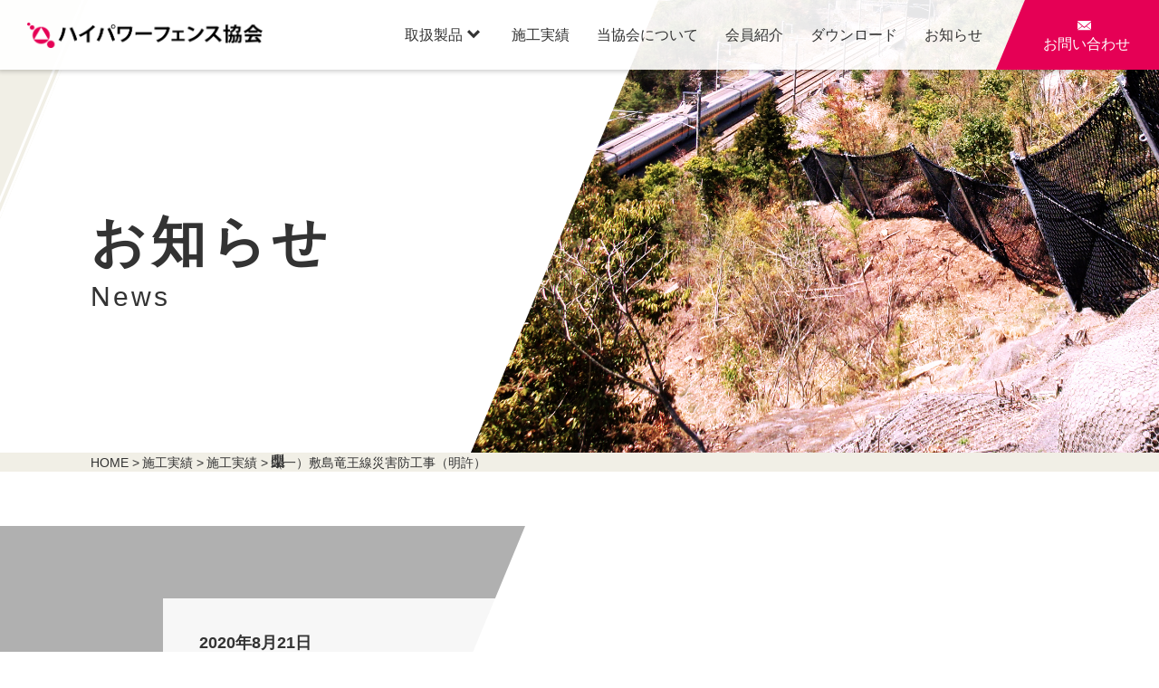

--- FILE ---
content_type: text/html; charset=UTF-8
request_url: https://hp-fence.com/works_list/hrf_1618/
body_size: 7892
content:

<!doctype html>
<html lang="ja">
<head>
<meta charset="utf-8">
<meta http-equiv="X-UA-Compatible" content="IE=edge">

<meta name="viewport" content="width=device-width,user-scalable=no,maximum-scale=1">
<meta name="format-detection" content="telephone=no">
<link rel="icon" href="https://hp-fence.com/favicon.ico">
<link rel="apple-touch-icon" href="https://hp-fence.com/apple-touch-icon.png">
<link rel="stylesheet" href="https://hp-fence.com/wp/wp-content/themes/HPF/common.css" media="all">
<link rel="stylesheet" href="https://hp-fence.com/wp/wp-content/themes/HPF/style.css" media="all">
<script type="text/javascript" src="https://hp-fence.com/wp/wp-content/themes/HPF/js/jquery.js"></script>
<script type="text/javascript" src="https://hp-fence.com/wp/wp-content/themes/HPF/js/jquery.waypoints.js"></script>
	<style>img:is([sizes="auto" i], [sizes^="auto," i]) { contain-intrinsic-size: 3000px 1500px }</style>
	
		<!-- All in One SEO 4.8.8 - aioseo.com -->
		<title>（一）敷島竜王線災害防工事（明許） | ハイパワーフェンス協会</title>
	<meta name="robots" content="max-image-preview:large" />
	<link rel="canonical" href="https://hp-fence.com/works_list/hrf_1618" />
	<meta name="generator" content="All in One SEO (AIOSEO) 4.8.8" />
		<meta property="og:locale" content="ja_JP" />
		<meta property="og:site_name" content="ハイパワーフェンス協会 | ハイパワーフェンス協会" />
		<meta property="og:type" content="article" />
		<meta property="og:title" content="（一）敷島竜王線災害防工事（明許） | ハイパワーフェンス協会" />
		<meta property="og:url" content="https://hp-fence.com/works_list/hrf_1618" />
		<meta property="article:published_time" content="2020-08-21T06:30:54+00:00" />
		<meta property="article:modified_time" content="2022-02-18T08:07:27+00:00" />
		<meta name="twitter:card" content="summary" />
		<meta name="twitter:title" content="（一）敷島竜王線災害防工事（明許） | ハイパワーフェンス協会" />
		<script type="application/ld+json" class="aioseo-schema">
			{"@context":"https:\/\/schema.org","@graph":[{"@type":"BreadcrumbList","@id":"https:\/\/hp-fence.com\/works_list\/hrf_1618#breadcrumblist","itemListElement":[{"@type":"ListItem","@id":"https:\/\/hp-fence.com#listItem","position":1,"name":"\u30db\u30fc\u30e0","item":"https:\/\/hp-fence.com","nextItem":{"@type":"ListItem","@id":"https:\/\/hp-fence.com\/works_list\/#listItem","name":"\u65bd\u5de5\u5b9f\u7e3e"}},{"@type":"ListItem","@id":"https:\/\/hp-fence.com\/works_list\/#listItem","position":2,"name":"\u65bd\u5de5\u5b9f\u7e3e","item":"https:\/\/hp-fence.com\/works_list\/","nextItem":{"@type":"ListItem","@id":"https:\/\/hp-fence.com\/works_area\/area05-3\/#listItem","name":"\u5c71\u68a8\u770c"},"previousItem":{"@type":"ListItem","@id":"https:\/\/hp-fence.com#listItem","name":"\u30db\u30fc\u30e0"}},{"@type":"ListItem","@id":"https:\/\/hp-fence.com\/works_area\/area05-3\/#listItem","position":3,"name":"\u5c71\u68a8\u770c","item":"https:\/\/hp-fence.com\/works_area\/area05-3\/","nextItem":{"@type":"ListItem","@id":"https:\/\/hp-fence.com\/works_list\/hrf_1618#listItem","name":"\uff08\u4e00\uff09\u6577\u5cf6\u7adc\u738b\u7dda\u707d\u5bb3\u9632\u5de5\u4e8b\uff08\u660e\u8a31\uff09"},"previousItem":{"@type":"ListItem","@id":"https:\/\/hp-fence.com\/works_list\/#listItem","name":"\u65bd\u5de5\u5b9f\u7e3e"}},{"@type":"ListItem","@id":"https:\/\/hp-fence.com\/works_list\/hrf_1618#listItem","position":4,"name":"\uff08\u4e00\uff09\u6577\u5cf6\u7adc\u738b\u7dda\u707d\u5bb3\u9632\u5de5\u4e8b\uff08\u660e\u8a31\uff09","previousItem":{"@type":"ListItem","@id":"https:\/\/hp-fence.com\/works_area\/area05-3\/#listItem","name":"\u5c71\u68a8\u770c"}}]},{"@type":"Organization","@id":"https:\/\/hp-fence.com\/#organization","name":"\u30cf\u30a4\u30d1\u30ef\u30fc\u30d5\u30a7\u30f3\u30b9\u5354\u4f1a","description":"\u30cf\u30a4\u30d1\u30ef\u30fc\u30d5\u30a7\u30f3\u30b9\u5354\u4f1a","url":"https:\/\/hp-fence.com\/"},{"@type":"WebPage","@id":"https:\/\/hp-fence.com\/works_list\/hrf_1618#webpage","url":"https:\/\/hp-fence.com\/works_list\/hrf_1618","name":"\uff08\u4e00\uff09\u6577\u5cf6\u7adc\u738b\u7dda\u707d\u5bb3\u9632\u5de5\u4e8b\uff08\u660e\u8a31\uff09 | \u30cf\u30a4\u30d1\u30ef\u30fc\u30d5\u30a7\u30f3\u30b9\u5354\u4f1a","inLanguage":"ja","isPartOf":{"@id":"https:\/\/hp-fence.com\/#website"},"breadcrumb":{"@id":"https:\/\/hp-fence.com\/works_list\/hrf_1618#breadcrumblist"},"image":{"@type":"ImageObject","url":"https:\/\/hp-fence.com\/wp\/wp-content\/uploads\/2022\/02\/1618_hrf.jpg","@id":"https:\/\/hp-fence.com\/works_list\/hrf_1618\/#mainImage","width":960,"height":720},"primaryImageOfPage":{"@id":"https:\/\/hp-fence.com\/works_list\/hrf_1618#mainImage"},"datePublished":"2020-08-21T06:30:54+09:00","dateModified":"2022-02-18T08:07:27+09:00"},{"@type":"WebSite","@id":"https:\/\/hp-fence.com\/#website","url":"https:\/\/hp-fence.com\/","name":"\u30cf\u30a4\u30d1\u30ef\u30fc\u30d5\u30a7\u30f3\u30b9\u5354\u4f1a","description":"\u30cf\u30a4\u30d1\u30ef\u30fc\u30d5\u30a7\u30f3\u30b9\u5354\u4f1a","inLanguage":"ja","publisher":{"@id":"https:\/\/hp-fence.com\/#organization"}}]}
		</script>
		<!-- All in One SEO -->

<link rel="alternate" type="application/rss+xml" title="ハイパワーフェンス協会 &raquo; フィード" href="https://hp-fence.com/feed/" />
<link rel="alternate" type="application/rss+xml" title="ハイパワーフェンス協会 &raquo; コメントフィード" href="https://hp-fence.com/comments/feed/" />
<script type="text/javascript">
/* <![CDATA[ */
window._wpemojiSettings = {"baseUrl":"https:\/\/s.w.org\/images\/core\/emoji\/16.0.1\/72x72\/","ext":".png","svgUrl":"https:\/\/s.w.org\/images\/core\/emoji\/16.0.1\/svg\/","svgExt":".svg","source":{"concatemoji":"https:\/\/hp-fence.com\/wp\/wp-includes\/js\/wp-emoji-release.min.js?ver=6.8.3"}};
/*! This file is auto-generated */
!function(s,n){var o,i,e;function c(e){try{var t={supportTests:e,timestamp:(new Date).valueOf()};sessionStorage.setItem(o,JSON.stringify(t))}catch(e){}}function p(e,t,n){e.clearRect(0,0,e.canvas.width,e.canvas.height),e.fillText(t,0,0);var t=new Uint32Array(e.getImageData(0,0,e.canvas.width,e.canvas.height).data),a=(e.clearRect(0,0,e.canvas.width,e.canvas.height),e.fillText(n,0,0),new Uint32Array(e.getImageData(0,0,e.canvas.width,e.canvas.height).data));return t.every(function(e,t){return e===a[t]})}function u(e,t){e.clearRect(0,0,e.canvas.width,e.canvas.height),e.fillText(t,0,0);for(var n=e.getImageData(16,16,1,1),a=0;a<n.data.length;a++)if(0!==n.data[a])return!1;return!0}function f(e,t,n,a){switch(t){case"flag":return n(e,"\ud83c\udff3\ufe0f\u200d\u26a7\ufe0f","\ud83c\udff3\ufe0f\u200b\u26a7\ufe0f")?!1:!n(e,"\ud83c\udde8\ud83c\uddf6","\ud83c\udde8\u200b\ud83c\uddf6")&&!n(e,"\ud83c\udff4\udb40\udc67\udb40\udc62\udb40\udc65\udb40\udc6e\udb40\udc67\udb40\udc7f","\ud83c\udff4\u200b\udb40\udc67\u200b\udb40\udc62\u200b\udb40\udc65\u200b\udb40\udc6e\u200b\udb40\udc67\u200b\udb40\udc7f");case"emoji":return!a(e,"\ud83e\udedf")}return!1}function g(e,t,n,a){var r="undefined"!=typeof WorkerGlobalScope&&self instanceof WorkerGlobalScope?new OffscreenCanvas(300,150):s.createElement("canvas"),o=r.getContext("2d",{willReadFrequently:!0}),i=(o.textBaseline="top",o.font="600 32px Arial",{});return e.forEach(function(e){i[e]=t(o,e,n,a)}),i}function t(e){var t=s.createElement("script");t.src=e,t.defer=!0,s.head.appendChild(t)}"undefined"!=typeof Promise&&(o="wpEmojiSettingsSupports",i=["flag","emoji"],n.supports={everything:!0,everythingExceptFlag:!0},e=new Promise(function(e){s.addEventListener("DOMContentLoaded",e,{once:!0})}),new Promise(function(t){var n=function(){try{var e=JSON.parse(sessionStorage.getItem(o));if("object"==typeof e&&"number"==typeof e.timestamp&&(new Date).valueOf()<e.timestamp+604800&&"object"==typeof e.supportTests)return e.supportTests}catch(e){}return null}();if(!n){if("undefined"!=typeof Worker&&"undefined"!=typeof OffscreenCanvas&&"undefined"!=typeof URL&&URL.createObjectURL&&"undefined"!=typeof Blob)try{var e="postMessage("+g.toString()+"("+[JSON.stringify(i),f.toString(),p.toString(),u.toString()].join(",")+"));",a=new Blob([e],{type:"text/javascript"}),r=new Worker(URL.createObjectURL(a),{name:"wpTestEmojiSupports"});return void(r.onmessage=function(e){c(n=e.data),r.terminate(),t(n)})}catch(e){}c(n=g(i,f,p,u))}t(n)}).then(function(e){for(var t in e)n.supports[t]=e[t],n.supports.everything=n.supports.everything&&n.supports[t],"flag"!==t&&(n.supports.everythingExceptFlag=n.supports.everythingExceptFlag&&n.supports[t]);n.supports.everythingExceptFlag=n.supports.everythingExceptFlag&&!n.supports.flag,n.DOMReady=!1,n.readyCallback=function(){n.DOMReady=!0}}).then(function(){return e}).then(function(){var e;n.supports.everything||(n.readyCallback(),(e=n.source||{}).concatemoji?t(e.concatemoji):e.wpemoji&&e.twemoji&&(t(e.twemoji),t(e.wpemoji)))}))}((window,document),window._wpemojiSettings);
/* ]]> */
</script>
<style id='wp-emoji-styles-inline-css' type='text/css'>

	img.wp-smiley, img.emoji {
		display: inline !important;
		border: none !important;
		box-shadow: none !important;
		height: 1em !important;
		width: 1em !important;
		margin: 0 0.07em !important;
		vertical-align: -0.1em !important;
		background: none !important;
		padding: 0 !important;
	}
</style>
<link rel='stylesheet' id='wp-block-library-css' href='https://hp-fence.com/wp/wp-includes/css/dist/block-library/style.min.css?ver=6.8.3' type='text/css' media='all' />
<style id='classic-theme-styles-inline-css' type='text/css'>
/*! This file is auto-generated */
.wp-block-button__link{color:#fff;background-color:#32373c;border-radius:9999px;box-shadow:none;text-decoration:none;padding:calc(.667em + 2px) calc(1.333em + 2px);font-size:1.125em}.wp-block-file__button{background:#32373c;color:#fff;text-decoration:none}
</style>
<style id='global-styles-inline-css' type='text/css'>
:root{--wp--preset--aspect-ratio--square: 1;--wp--preset--aspect-ratio--4-3: 4/3;--wp--preset--aspect-ratio--3-4: 3/4;--wp--preset--aspect-ratio--3-2: 3/2;--wp--preset--aspect-ratio--2-3: 2/3;--wp--preset--aspect-ratio--16-9: 16/9;--wp--preset--aspect-ratio--9-16: 9/16;--wp--preset--color--black: #000000;--wp--preset--color--cyan-bluish-gray: #abb8c3;--wp--preset--color--white: #ffffff;--wp--preset--color--pale-pink: #f78da7;--wp--preset--color--vivid-red: #cf2e2e;--wp--preset--color--luminous-vivid-orange: #ff6900;--wp--preset--color--luminous-vivid-amber: #fcb900;--wp--preset--color--light-green-cyan: #7bdcb5;--wp--preset--color--vivid-green-cyan: #00d084;--wp--preset--color--pale-cyan-blue: #8ed1fc;--wp--preset--color--vivid-cyan-blue: #0693e3;--wp--preset--color--vivid-purple: #9b51e0;--wp--preset--gradient--vivid-cyan-blue-to-vivid-purple: linear-gradient(135deg,rgba(6,147,227,1) 0%,rgb(155,81,224) 100%);--wp--preset--gradient--light-green-cyan-to-vivid-green-cyan: linear-gradient(135deg,rgb(122,220,180) 0%,rgb(0,208,130) 100%);--wp--preset--gradient--luminous-vivid-amber-to-luminous-vivid-orange: linear-gradient(135deg,rgba(252,185,0,1) 0%,rgba(255,105,0,1) 100%);--wp--preset--gradient--luminous-vivid-orange-to-vivid-red: linear-gradient(135deg,rgba(255,105,0,1) 0%,rgb(207,46,46) 100%);--wp--preset--gradient--very-light-gray-to-cyan-bluish-gray: linear-gradient(135deg,rgb(238,238,238) 0%,rgb(169,184,195) 100%);--wp--preset--gradient--cool-to-warm-spectrum: linear-gradient(135deg,rgb(74,234,220) 0%,rgb(151,120,209) 20%,rgb(207,42,186) 40%,rgb(238,44,130) 60%,rgb(251,105,98) 80%,rgb(254,248,76) 100%);--wp--preset--gradient--blush-light-purple: linear-gradient(135deg,rgb(255,206,236) 0%,rgb(152,150,240) 100%);--wp--preset--gradient--blush-bordeaux: linear-gradient(135deg,rgb(254,205,165) 0%,rgb(254,45,45) 50%,rgb(107,0,62) 100%);--wp--preset--gradient--luminous-dusk: linear-gradient(135deg,rgb(255,203,112) 0%,rgb(199,81,192) 50%,rgb(65,88,208) 100%);--wp--preset--gradient--pale-ocean: linear-gradient(135deg,rgb(255,245,203) 0%,rgb(182,227,212) 50%,rgb(51,167,181) 100%);--wp--preset--gradient--electric-grass: linear-gradient(135deg,rgb(202,248,128) 0%,rgb(113,206,126) 100%);--wp--preset--gradient--midnight: linear-gradient(135deg,rgb(2,3,129) 0%,rgb(40,116,252) 100%);--wp--preset--font-size--small: 13px;--wp--preset--font-size--medium: 20px;--wp--preset--font-size--large: 36px;--wp--preset--font-size--x-large: 42px;--wp--preset--spacing--20: 0.44rem;--wp--preset--spacing--30: 0.67rem;--wp--preset--spacing--40: 1rem;--wp--preset--spacing--50: 1.5rem;--wp--preset--spacing--60: 2.25rem;--wp--preset--spacing--70: 3.38rem;--wp--preset--spacing--80: 5.06rem;--wp--preset--shadow--natural: 6px 6px 9px rgba(0, 0, 0, 0.2);--wp--preset--shadow--deep: 12px 12px 50px rgba(0, 0, 0, 0.4);--wp--preset--shadow--sharp: 6px 6px 0px rgba(0, 0, 0, 0.2);--wp--preset--shadow--outlined: 6px 6px 0px -3px rgba(255, 255, 255, 1), 6px 6px rgba(0, 0, 0, 1);--wp--preset--shadow--crisp: 6px 6px 0px rgba(0, 0, 0, 1);}:where(.is-layout-flex){gap: 0.5em;}:where(.is-layout-grid){gap: 0.5em;}body .is-layout-flex{display: flex;}.is-layout-flex{flex-wrap: wrap;align-items: center;}.is-layout-flex > :is(*, div){margin: 0;}body .is-layout-grid{display: grid;}.is-layout-grid > :is(*, div){margin: 0;}:where(.wp-block-columns.is-layout-flex){gap: 2em;}:where(.wp-block-columns.is-layout-grid){gap: 2em;}:where(.wp-block-post-template.is-layout-flex){gap: 1.25em;}:where(.wp-block-post-template.is-layout-grid){gap: 1.25em;}.has-black-color{color: var(--wp--preset--color--black) !important;}.has-cyan-bluish-gray-color{color: var(--wp--preset--color--cyan-bluish-gray) !important;}.has-white-color{color: var(--wp--preset--color--white) !important;}.has-pale-pink-color{color: var(--wp--preset--color--pale-pink) !important;}.has-vivid-red-color{color: var(--wp--preset--color--vivid-red) !important;}.has-luminous-vivid-orange-color{color: var(--wp--preset--color--luminous-vivid-orange) !important;}.has-luminous-vivid-amber-color{color: var(--wp--preset--color--luminous-vivid-amber) !important;}.has-light-green-cyan-color{color: var(--wp--preset--color--light-green-cyan) !important;}.has-vivid-green-cyan-color{color: var(--wp--preset--color--vivid-green-cyan) !important;}.has-pale-cyan-blue-color{color: var(--wp--preset--color--pale-cyan-blue) !important;}.has-vivid-cyan-blue-color{color: var(--wp--preset--color--vivid-cyan-blue) !important;}.has-vivid-purple-color{color: var(--wp--preset--color--vivid-purple) !important;}.has-black-background-color{background-color: var(--wp--preset--color--black) !important;}.has-cyan-bluish-gray-background-color{background-color: var(--wp--preset--color--cyan-bluish-gray) !important;}.has-white-background-color{background-color: var(--wp--preset--color--white) !important;}.has-pale-pink-background-color{background-color: var(--wp--preset--color--pale-pink) !important;}.has-vivid-red-background-color{background-color: var(--wp--preset--color--vivid-red) !important;}.has-luminous-vivid-orange-background-color{background-color: var(--wp--preset--color--luminous-vivid-orange) !important;}.has-luminous-vivid-amber-background-color{background-color: var(--wp--preset--color--luminous-vivid-amber) !important;}.has-light-green-cyan-background-color{background-color: var(--wp--preset--color--light-green-cyan) !important;}.has-vivid-green-cyan-background-color{background-color: var(--wp--preset--color--vivid-green-cyan) !important;}.has-pale-cyan-blue-background-color{background-color: var(--wp--preset--color--pale-cyan-blue) !important;}.has-vivid-cyan-blue-background-color{background-color: var(--wp--preset--color--vivid-cyan-blue) !important;}.has-vivid-purple-background-color{background-color: var(--wp--preset--color--vivid-purple) !important;}.has-black-border-color{border-color: var(--wp--preset--color--black) !important;}.has-cyan-bluish-gray-border-color{border-color: var(--wp--preset--color--cyan-bluish-gray) !important;}.has-white-border-color{border-color: var(--wp--preset--color--white) !important;}.has-pale-pink-border-color{border-color: var(--wp--preset--color--pale-pink) !important;}.has-vivid-red-border-color{border-color: var(--wp--preset--color--vivid-red) !important;}.has-luminous-vivid-orange-border-color{border-color: var(--wp--preset--color--luminous-vivid-orange) !important;}.has-luminous-vivid-amber-border-color{border-color: var(--wp--preset--color--luminous-vivid-amber) !important;}.has-light-green-cyan-border-color{border-color: var(--wp--preset--color--light-green-cyan) !important;}.has-vivid-green-cyan-border-color{border-color: var(--wp--preset--color--vivid-green-cyan) !important;}.has-pale-cyan-blue-border-color{border-color: var(--wp--preset--color--pale-cyan-blue) !important;}.has-vivid-cyan-blue-border-color{border-color: var(--wp--preset--color--vivid-cyan-blue) !important;}.has-vivid-purple-border-color{border-color: var(--wp--preset--color--vivid-purple) !important;}.has-vivid-cyan-blue-to-vivid-purple-gradient-background{background: var(--wp--preset--gradient--vivid-cyan-blue-to-vivid-purple) !important;}.has-light-green-cyan-to-vivid-green-cyan-gradient-background{background: var(--wp--preset--gradient--light-green-cyan-to-vivid-green-cyan) !important;}.has-luminous-vivid-amber-to-luminous-vivid-orange-gradient-background{background: var(--wp--preset--gradient--luminous-vivid-amber-to-luminous-vivid-orange) !important;}.has-luminous-vivid-orange-to-vivid-red-gradient-background{background: var(--wp--preset--gradient--luminous-vivid-orange-to-vivid-red) !important;}.has-very-light-gray-to-cyan-bluish-gray-gradient-background{background: var(--wp--preset--gradient--very-light-gray-to-cyan-bluish-gray) !important;}.has-cool-to-warm-spectrum-gradient-background{background: var(--wp--preset--gradient--cool-to-warm-spectrum) !important;}.has-blush-light-purple-gradient-background{background: var(--wp--preset--gradient--blush-light-purple) !important;}.has-blush-bordeaux-gradient-background{background: var(--wp--preset--gradient--blush-bordeaux) !important;}.has-luminous-dusk-gradient-background{background: var(--wp--preset--gradient--luminous-dusk) !important;}.has-pale-ocean-gradient-background{background: var(--wp--preset--gradient--pale-ocean) !important;}.has-electric-grass-gradient-background{background: var(--wp--preset--gradient--electric-grass) !important;}.has-midnight-gradient-background{background: var(--wp--preset--gradient--midnight) !important;}.has-small-font-size{font-size: var(--wp--preset--font-size--small) !important;}.has-medium-font-size{font-size: var(--wp--preset--font-size--medium) !important;}.has-large-font-size{font-size: var(--wp--preset--font-size--large) !important;}.has-x-large-font-size{font-size: var(--wp--preset--font-size--x-large) !important;}
:where(.wp-block-post-template.is-layout-flex){gap: 1.25em;}:where(.wp-block-post-template.is-layout-grid){gap: 1.25em;}
:where(.wp-block-columns.is-layout-flex){gap: 2em;}:where(.wp-block-columns.is-layout-grid){gap: 2em;}
:root :where(.wp-block-pullquote){font-size: 1.5em;line-height: 1.6;}
</style>
<link rel='stylesheet' id='contact-form-7-css' href='https://hp-fence.com/wp/wp-content/plugins/contact-form-7/includes/css/styles.css?ver=6.1.2' type='text/css' media='all' />
<link rel='stylesheet' id='wp-pagenavi-css' href='https://hp-fence.com/wp/wp-content/plugins/wp-pagenavi/pagenavi-css.css?ver=2.70' type='text/css' media='all' />
<link rel="https://api.w.org/" href="https://hp-fence.com/wp-json/" /><link rel="alternate" title="JSON" type="application/json" href="https://hp-fence.com/wp-json/wp/v2/works_list/1208" /><link rel="EditURI" type="application/rsd+xml" title="RSD" href="https://hp-fence.com/wp/xmlrpc.php?rsd" />
<meta name="generator" content="WordPress 6.8.3" />
<link rel='shortlink' href='https://hp-fence.com/?p=1208' />
<link rel="alternate" title="oEmbed (JSON)" type="application/json+oembed" href="https://hp-fence.com/wp-json/oembed/1.0/embed?url=https%3A%2F%2Fhp-fence.com%2Fworks_list%2Fhrf_1618" />
<link rel="alternate" title="oEmbed (XML)" type="text/xml+oembed" href="https://hp-fence.com/wp-json/oembed/1.0/embed?url=https%3A%2F%2Fhp-fence.com%2Fworks_list%2Fhrf_1618&#038;format=xml" />
<style type="text/css"></style><style type="text/css">.recentcomments a{display:inline !important;padding:0 !important;margin:0 !important;}</style>
<!--固定ヘッダー調整のページ内スクロール-->
<script type="text/javascript">
$(function () {
$('a[href^=#]').click(function(){
var headerHight = $("#header").outerHeight(); //ヘッダの高さ
var href= $(this).attr("href");
var target = $(href == "#" || href == "" ? 'html' : href);
var position = target.offset().top-headerHight; //ヘッダの高さ分位置をずらす
$("html, body").animate({scrollTop:position}, 550, "swing");
return false;
});
});
</script>
<!--他ページからの固定ヘッダー調整-->
<script type="text/javascript">
$(function () {
$(window).on('load', function() {
var headerHight = $("#header").outerHeight(); //ヘッダの高さ
var url = $(location).attr('href');
if(url.indexOf("#") != -1){
var anchor = url.split("#");
var target = $('#' + anchor[anchor.length - 1]);
if(target.length){
var pos = Math.floor(target.offset().top)-headerHight;
$("html, body").animate({scrollTop:pos}, 300);
}
}
});
});
</script>

<!--スマホナビ-->
<script>
$(function(){
$("#header_nav_btn").on("click", function() {
$("#header_nav").fadeToggle();
});
$(".header_nav_close").on("click", function() {
$("#header_nav").fadeToggle();
});
});
</script>

<!--スクロールアクション-->
<script type="text/javascript" src="https://hp-fence.com/wp/wp-content/themes/HPF/js/jquery.waypoints.js"></script>
<script type="text/javascript">
$(function () {
$(window).scroll(function () {
if ($(this).scrollTop() > 100) {
 $("#header").addClass("active");
 $("#pagetop").fadeIn();
} else {
$("#header").removeClass("active");
 $("#pagetop").fadeOut();
}
});
});
</script>
</head>

<body id="top" class="sitemap">
<!--ヘッダー-->
<header><div id="header" class="default">
<div id="menu">
<dl>
<dd id="header_nav_btn" class="smp">MENU</dd>
<dt><h1><a href="https://hp-fence.com/"><img src="https://hp-fence.com/wp/wp-content/themes/HPF/images/logo.png" class="wh_logo" alt="ハイパワーフェンス協会"><img src="https://hp-fence.com/wp/wp-content/themes/HPF/images/logo2.png" class="bk_logo" alt="ハイパワーフェンス協会"></a></h1></dt>
<dd id="header_nav">
<span class="header_nav_close"></span>
<ul>
<li class="smp"><a href="https://hp-fence.com/"><span class="lsf smp">&#xe112;</span>ホーム</a></li>
<li class="parent"><a href="https://hp-fence.com/products/"><span class="lsf smp">&#xe112;</span>取扱製品<span class="lsf pc">&#xe03e;</span></a>
	<ul class="child">
	<li><a href="https://hp-fence.com/products/hpf/">・ハイパワーフェンス工法</a></li>
	<li><a href="https://hp-fence.com/products/ulf/">・ウルトラライティフェンス</a></li>
	<li><a href="https://hp-fence.com/products/ixi/">・イクシーフェンス</a></li>
	<li><a href="https://hp-fence.com/products/en/">・イージーネット工法</a></li>
	<li><a href="https://hp-fence.com/products/prf/">・パイルロックフェンス-Plus工法</a></li>
	</ul>
</li>
<li><a href="https://hp-fence.com/works"><span class="lsf smp">&#xe112;</span>施工実績</a></li>
<li><a href="https://hp-fence.com/#about"><span class="lsf smp">&#xe112;</span>当協会について</a></li>
<li><a href="https://hp-fence.com/member"><span class="lsf smp">&#xe112;</span>会員紹介</a></li>
<li><a href="https://hp-fence.com/download"><span class="lsf smp">&#xe112;</span>ダウンロード</a></li>
<li><a href="https://hp-fence.com/news"><span class="lsf smp">&#xe112;</span>お知らせ</a></li>
<li class="smp"><a href="https://hp-fence.com/contact"><span class="lsf smp">&#xe112;</span>お問い合わせ</a></li>
<li class="smp"><a href="https://hp-fence.com/sitemap"><span class="lsf smp">&#xe112;</span>サイトマップ</a></li>
</ul>
</dd>
<dd class="contact">
<li><a href="https://hp-fence.com/contact"><span class="lsf">&#xe08a;</span><span class="pc">お問い合わせ</span></a></li>
</dd>
</dl>
</div><!--menu-->
</div></header>
<!--ヘッダー-->

<!--コンテンツ-->
<div id="content">


<main>
<div id="post-1208" class="post-1208 works_list type-works_list status-publish has-post-thumbnail hentry works_area-area05-3 works_case-hrf">
<!--ページタイトル-->
<section id="page_tit">
<div class="page_tit_txt"><h2>お知らせ<strong class="anton">News</strong></h2></div><!--page_tit_txt-->
<div class="page_tit_img"><img src="https://hp-fence.com/wp/wp-content/themes/HPF/images/news/page_tit_bg.jpg"></div><!--page_tit_img-->
</section>
<!--ページタイトル-->
<!--パンくず-->
<div id="pankuzu">
<ul>
<!-- Breadcrumb NavXT 7.4.1 -->
<li><a href="https://hp-fence.com">HOME</a></li><li><a href="https://hp-fence.com/works/">施工実績</a></li><li><a href="https://hp-fence.com/works_list/">施工実績</a></li><span property="itemListElement" typeof="ListItem"><a property="item" typeof="WebPage" title="Go to the 山梨県 都道府県 archives." href="https://hp-fence.com/works_area/area05-3/" class="taxonomy works_area" ><span property="name">山梨県</span></a><meta property="position" content="4"></span><li>（一）敷島竜王線災害防工事（明許）</li></ul>
</div><!--pankuzu-->
<!--パンくず-->

<section id="page_content_news">
<div class="maincontent">
<div id="news_detail">
<span class="date">2020年8月21日</span>
<h3 class="news_tit">（一）敷島竜王線災害防工事（明許）</h3>


</div><!--news_detail-->

<!--moreボタン-->
<figure class="btn more">
<a href="https://hp-fence.com/news/">一覧を見る
<span class="btn_arrow">
<svg version="1.1" xmlns="http://www.w3.org/2000/svg" xmlns:xlink="http://www.w3.org/1999/xlink" x="0px" y="0px" viewBox="0 0 36 4" style="enable-background:new 0 0 36 4;" xml:space="preserve">
<polygon class="btn_arrow_svg" points="36,4 0,4 0,3.2 33.3,3.2 29.5,0.6 30.1,0 ">
</polygon></svg>
</span>
</a>
</figure>
<!--moreボタン-->

<!--前後の記事-->
<div id="prev_next">
<ul>
<li class="prev"></li>
<li class="next">
</li>
</ul>
</div><!--prev_next-->
<!--前後の記事-->
</div><!--maincontent-->
</section>
</div><!--#post-->
</main>



</div><!--content-->
<!--コンテンツ-->

<!--フッター-->
<footer><div id="footer">
<dl>
<dt><img src="https://hp-fence.com/wp/wp-content/themes/HPF/images/logo.png"></dt>
<dd><p>〒939-2701 富山県富山市婦中町西本郷436番32<br class="smp">（株式会社ライテク内）<br>
TEL.076-491-6125／FAX.076-495-7675</p></dd>
</dl>

<ul>
<li><a href="https://hp-fence.com/">ホーム</a></li>
<li><a href="https://hp-fence.com/products">取扱製品</a></li>
<li><a href="https://hp-fence.com/works">施工実績</a></li>
<li><a href="https://hp-fence.com/#about">当協会について</a></li>
<li><a href="https://hp-fence.com/member">会員紹介</a></li>
<li><a href="https://hp-fence.com/download">ダウンロード</a></li>
<li><a href="https://hp-fence.com/news">お知らせ</a></li>
<li><a href="https://hp-fence.com/contact">お問い合わせ</a></li>
<li><a href="https://hp-fence.com/sitemap">サイトマップ</a></li>
</ul>
<p class="copyright">Copyright©hp-fence. All rights reserved.</p>
</div></footer>
<!--フッター-->
<div id="pagetop"><a href="#top"><img src="https://hp-fence.com/wp/wp-content/themes/HPF/images/pagetop.png"></a></div><!--pagetop-->

<script type="speculationrules">
{"prefetch":[{"source":"document","where":{"and":[{"href_matches":"\/*"},{"not":{"href_matches":["\/wp\/wp-*.php","\/wp\/wp-admin\/*","\/wp\/wp-content\/uploads\/*","\/wp\/wp-content\/*","\/wp\/wp-content\/plugins\/*","\/wp\/wp-content\/themes\/HPF\/*","\/*\\?(.+)"]}},{"not":{"selector_matches":"a[rel~=\"nofollow\"]"}},{"not":{"selector_matches":".no-prefetch, .no-prefetch a"}}]},"eagerness":"conservative"}]}
</script>
<script>
document.addEventListener( 'wpcf7mailsent', function( event ) {
  location = 'https://hp-fence.com/wp/thanks/';
}, false );
</script><script type="text/javascript" src="https://hp-fence.com/wp/wp-includes/js/comment-reply.min.js?ver=6.8.3" id="comment-reply-js" async="async" data-wp-strategy="async"></script>
<script type="text/javascript" src="https://hp-fence.com/wp/wp-includes/js/dist/hooks.min.js?ver=4d63a3d491d11ffd8ac6" id="wp-hooks-js"></script>
<script type="text/javascript" src="https://hp-fence.com/wp/wp-includes/js/dist/i18n.min.js?ver=5e580eb46a90c2b997e6" id="wp-i18n-js"></script>
<script type="text/javascript" id="wp-i18n-js-after">
/* <![CDATA[ */
wp.i18n.setLocaleData( { 'text direction\u0004ltr': [ 'ltr' ] } );
/* ]]> */
</script>
<script type="text/javascript" src="https://hp-fence.com/wp/wp-content/plugins/contact-form-7/includes/swv/js/index.js?ver=6.1.2" id="swv-js"></script>
<script type="text/javascript" id="contact-form-7-js-translations">
/* <![CDATA[ */
( function( domain, translations ) {
	var localeData = translations.locale_data[ domain ] || translations.locale_data.messages;
	localeData[""].domain = domain;
	wp.i18n.setLocaleData( localeData, domain );
} )( "contact-form-7", {"translation-revision-date":"2025-09-30 07:44:19+0000","generator":"GlotPress\/4.0.1","domain":"messages","locale_data":{"messages":{"":{"domain":"messages","plural-forms":"nplurals=1; plural=0;","lang":"ja_JP"},"This contact form is placed in the wrong place.":["\u3053\u306e\u30b3\u30f3\u30bf\u30af\u30c8\u30d5\u30a9\u30fc\u30e0\u306f\u9593\u9055\u3063\u305f\u4f4d\u7f6e\u306b\u7f6e\u304b\u308c\u3066\u3044\u307e\u3059\u3002"],"Error:":["\u30a8\u30e9\u30fc:"]}},"comment":{"reference":"includes\/js\/index.js"}} );
/* ]]> */
</script>
<script type="text/javascript" id="contact-form-7-js-before">
/* <![CDATA[ */
var wpcf7 = {
    "api": {
        "root": "https:\/\/hp-fence.com\/wp-json\/",
        "namespace": "contact-form-7\/v1"
    }
};
/* ]]> */
</script>
<script type="text/javascript" src="https://hp-fence.com/wp/wp-content/plugins/contact-form-7/includes/js/index.js?ver=6.1.2" id="contact-form-7-js"></script>
<script type="text/javascript" src="https://www.google.com/recaptcha/api.js?render=6LdTf9oZAAAAAFQPKQRKbr9Gs-IaCCqSJVh0BoIb&amp;ver=3.0" id="google-recaptcha-js"></script>
<script type="text/javascript" src="https://hp-fence.com/wp/wp-includes/js/dist/vendor/wp-polyfill.min.js?ver=3.15.0" id="wp-polyfill-js"></script>
<script type="text/javascript" id="wpcf7-recaptcha-js-before">
/* <![CDATA[ */
var wpcf7_recaptcha = {
    "sitekey": "6LdTf9oZAAAAAFQPKQRKbr9Gs-IaCCqSJVh0BoIb",
    "actions": {
        "homepage": "homepage",
        "contactform": "contactform"
    }
};
/* ]]> */
</script>
<script type="text/javascript" src="https://hp-fence.com/wp/wp-content/plugins/contact-form-7/modules/recaptcha/index.js?ver=6.1.2" id="wpcf7-recaptcha-js"></script>

<!--ライトボックス-->
<link href="https://hp-fence.com/wp/wp-content/themes/HPF/js/jquery.fs.boxer.css" type="text/css" rel="stylesheet">
<script src="https://hp-fence.com/wp/wp-content/themes/HPF/js/jquery.fs.boxer.js" type="text/javascript"></script>
<script type="text/javascript">
jQuery(".works_img").boxer();
</script>
<!--PC調整用-->
<style>
@media print, screen and (min-width:768px){
#boxer{ width: 90% !important; max-width: 800px !important;}
#boxer img{ width: 100% !important; height:auto !important;}
}
</style>
<script>
if ((navigator.userAgent.indexOf('iPhone') > 0 && navigator.userAgent.indexOf('iPad') == -1) || navigator.userAgent.indexOf('iPod') > 0 || navigator.userAgent.indexOf('Android') > 0) {
 document.write('');
} else {
 document.write('<link rel="stylesheet" type="text/css" href="https://hp-fence.com/wp/wp-content/themes/HPF/js/boxer_pc.css">');
}
</script>
 <link rel="stylesheet" type="text/css" href="https://hp-fence.com/wp/wp-content/themes/HPF/js/boxer_pc.css">
<!--ライトボックス-->
</body>
</html>

--- FILE ---
content_type: text/html; charset=utf-8
request_url: https://www.google.com/recaptcha/api2/anchor?ar=1&k=6LdTf9oZAAAAAFQPKQRKbr9Gs-IaCCqSJVh0BoIb&co=aHR0cHM6Ly9ocC1mZW5jZS5jb206NDQz&hl=en&v=TkacYOdEJbdB_JjX802TMer9&size=invisible&anchor-ms=20000&execute-ms=15000&cb=kv81lsw6asg3
body_size: 45235
content:
<!DOCTYPE HTML><html dir="ltr" lang="en"><head><meta http-equiv="Content-Type" content="text/html; charset=UTF-8">
<meta http-equiv="X-UA-Compatible" content="IE=edge">
<title>reCAPTCHA</title>
<style type="text/css">
/* cyrillic-ext */
@font-face {
  font-family: 'Roboto';
  font-style: normal;
  font-weight: 400;
  src: url(//fonts.gstatic.com/s/roboto/v18/KFOmCnqEu92Fr1Mu72xKKTU1Kvnz.woff2) format('woff2');
  unicode-range: U+0460-052F, U+1C80-1C8A, U+20B4, U+2DE0-2DFF, U+A640-A69F, U+FE2E-FE2F;
}
/* cyrillic */
@font-face {
  font-family: 'Roboto';
  font-style: normal;
  font-weight: 400;
  src: url(//fonts.gstatic.com/s/roboto/v18/KFOmCnqEu92Fr1Mu5mxKKTU1Kvnz.woff2) format('woff2');
  unicode-range: U+0301, U+0400-045F, U+0490-0491, U+04B0-04B1, U+2116;
}
/* greek-ext */
@font-face {
  font-family: 'Roboto';
  font-style: normal;
  font-weight: 400;
  src: url(//fonts.gstatic.com/s/roboto/v18/KFOmCnqEu92Fr1Mu7mxKKTU1Kvnz.woff2) format('woff2');
  unicode-range: U+1F00-1FFF;
}
/* greek */
@font-face {
  font-family: 'Roboto';
  font-style: normal;
  font-weight: 400;
  src: url(//fonts.gstatic.com/s/roboto/v18/KFOmCnqEu92Fr1Mu4WxKKTU1Kvnz.woff2) format('woff2');
  unicode-range: U+0370-0377, U+037A-037F, U+0384-038A, U+038C, U+038E-03A1, U+03A3-03FF;
}
/* vietnamese */
@font-face {
  font-family: 'Roboto';
  font-style: normal;
  font-weight: 400;
  src: url(//fonts.gstatic.com/s/roboto/v18/KFOmCnqEu92Fr1Mu7WxKKTU1Kvnz.woff2) format('woff2');
  unicode-range: U+0102-0103, U+0110-0111, U+0128-0129, U+0168-0169, U+01A0-01A1, U+01AF-01B0, U+0300-0301, U+0303-0304, U+0308-0309, U+0323, U+0329, U+1EA0-1EF9, U+20AB;
}
/* latin-ext */
@font-face {
  font-family: 'Roboto';
  font-style: normal;
  font-weight: 400;
  src: url(//fonts.gstatic.com/s/roboto/v18/KFOmCnqEu92Fr1Mu7GxKKTU1Kvnz.woff2) format('woff2');
  unicode-range: U+0100-02BA, U+02BD-02C5, U+02C7-02CC, U+02CE-02D7, U+02DD-02FF, U+0304, U+0308, U+0329, U+1D00-1DBF, U+1E00-1E9F, U+1EF2-1EFF, U+2020, U+20A0-20AB, U+20AD-20C0, U+2113, U+2C60-2C7F, U+A720-A7FF;
}
/* latin */
@font-face {
  font-family: 'Roboto';
  font-style: normal;
  font-weight: 400;
  src: url(//fonts.gstatic.com/s/roboto/v18/KFOmCnqEu92Fr1Mu4mxKKTU1Kg.woff2) format('woff2');
  unicode-range: U+0000-00FF, U+0131, U+0152-0153, U+02BB-02BC, U+02C6, U+02DA, U+02DC, U+0304, U+0308, U+0329, U+2000-206F, U+20AC, U+2122, U+2191, U+2193, U+2212, U+2215, U+FEFF, U+FFFD;
}
/* cyrillic-ext */
@font-face {
  font-family: 'Roboto';
  font-style: normal;
  font-weight: 500;
  src: url(//fonts.gstatic.com/s/roboto/v18/KFOlCnqEu92Fr1MmEU9fCRc4AMP6lbBP.woff2) format('woff2');
  unicode-range: U+0460-052F, U+1C80-1C8A, U+20B4, U+2DE0-2DFF, U+A640-A69F, U+FE2E-FE2F;
}
/* cyrillic */
@font-face {
  font-family: 'Roboto';
  font-style: normal;
  font-weight: 500;
  src: url(//fonts.gstatic.com/s/roboto/v18/KFOlCnqEu92Fr1MmEU9fABc4AMP6lbBP.woff2) format('woff2');
  unicode-range: U+0301, U+0400-045F, U+0490-0491, U+04B0-04B1, U+2116;
}
/* greek-ext */
@font-face {
  font-family: 'Roboto';
  font-style: normal;
  font-weight: 500;
  src: url(//fonts.gstatic.com/s/roboto/v18/KFOlCnqEu92Fr1MmEU9fCBc4AMP6lbBP.woff2) format('woff2');
  unicode-range: U+1F00-1FFF;
}
/* greek */
@font-face {
  font-family: 'Roboto';
  font-style: normal;
  font-weight: 500;
  src: url(//fonts.gstatic.com/s/roboto/v18/KFOlCnqEu92Fr1MmEU9fBxc4AMP6lbBP.woff2) format('woff2');
  unicode-range: U+0370-0377, U+037A-037F, U+0384-038A, U+038C, U+038E-03A1, U+03A3-03FF;
}
/* vietnamese */
@font-face {
  font-family: 'Roboto';
  font-style: normal;
  font-weight: 500;
  src: url(//fonts.gstatic.com/s/roboto/v18/KFOlCnqEu92Fr1MmEU9fCxc4AMP6lbBP.woff2) format('woff2');
  unicode-range: U+0102-0103, U+0110-0111, U+0128-0129, U+0168-0169, U+01A0-01A1, U+01AF-01B0, U+0300-0301, U+0303-0304, U+0308-0309, U+0323, U+0329, U+1EA0-1EF9, U+20AB;
}
/* latin-ext */
@font-face {
  font-family: 'Roboto';
  font-style: normal;
  font-weight: 500;
  src: url(//fonts.gstatic.com/s/roboto/v18/KFOlCnqEu92Fr1MmEU9fChc4AMP6lbBP.woff2) format('woff2');
  unicode-range: U+0100-02BA, U+02BD-02C5, U+02C7-02CC, U+02CE-02D7, U+02DD-02FF, U+0304, U+0308, U+0329, U+1D00-1DBF, U+1E00-1E9F, U+1EF2-1EFF, U+2020, U+20A0-20AB, U+20AD-20C0, U+2113, U+2C60-2C7F, U+A720-A7FF;
}
/* latin */
@font-face {
  font-family: 'Roboto';
  font-style: normal;
  font-weight: 500;
  src: url(//fonts.gstatic.com/s/roboto/v18/KFOlCnqEu92Fr1MmEU9fBBc4AMP6lQ.woff2) format('woff2');
  unicode-range: U+0000-00FF, U+0131, U+0152-0153, U+02BB-02BC, U+02C6, U+02DA, U+02DC, U+0304, U+0308, U+0329, U+2000-206F, U+20AC, U+2122, U+2191, U+2193, U+2212, U+2215, U+FEFF, U+FFFD;
}
/* cyrillic-ext */
@font-face {
  font-family: 'Roboto';
  font-style: normal;
  font-weight: 900;
  src: url(//fonts.gstatic.com/s/roboto/v18/KFOlCnqEu92Fr1MmYUtfCRc4AMP6lbBP.woff2) format('woff2');
  unicode-range: U+0460-052F, U+1C80-1C8A, U+20B4, U+2DE0-2DFF, U+A640-A69F, U+FE2E-FE2F;
}
/* cyrillic */
@font-face {
  font-family: 'Roboto';
  font-style: normal;
  font-weight: 900;
  src: url(//fonts.gstatic.com/s/roboto/v18/KFOlCnqEu92Fr1MmYUtfABc4AMP6lbBP.woff2) format('woff2');
  unicode-range: U+0301, U+0400-045F, U+0490-0491, U+04B0-04B1, U+2116;
}
/* greek-ext */
@font-face {
  font-family: 'Roboto';
  font-style: normal;
  font-weight: 900;
  src: url(//fonts.gstatic.com/s/roboto/v18/KFOlCnqEu92Fr1MmYUtfCBc4AMP6lbBP.woff2) format('woff2');
  unicode-range: U+1F00-1FFF;
}
/* greek */
@font-face {
  font-family: 'Roboto';
  font-style: normal;
  font-weight: 900;
  src: url(//fonts.gstatic.com/s/roboto/v18/KFOlCnqEu92Fr1MmYUtfBxc4AMP6lbBP.woff2) format('woff2');
  unicode-range: U+0370-0377, U+037A-037F, U+0384-038A, U+038C, U+038E-03A1, U+03A3-03FF;
}
/* vietnamese */
@font-face {
  font-family: 'Roboto';
  font-style: normal;
  font-weight: 900;
  src: url(//fonts.gstatic.com/s/roboto/v18/KFOlCnqEu92Fr1MmYUtfCxc4AMP6lbBP.woff2) format('woff2');
  unicode-range: U+0102-0103, U+0110-0111, U+0128-0129, U+0168-0169, U+01A0-01A1, U+01AF-01B0, U+0300-0301, U+0303-0304, U+0308-0309, U+0323, U+0329, U+1EA0-1EF9, U+20AB;
}
/* latin-ext */
@font-face {
  font-family: 'Roboto';
  font-style: normal;
  font-weight: 900;
  src: url(//fonts.gstatic.com/s/roboto/v18/KFOlCnqEu92Fr1MmYUtfChc4AMP6lbBP.woff2) format('woff2');
  unicode-range: U+0100-02BA, U+02BD-02C5, U+02C7-02CC, U+02CE-02D7, U+02DD-02FF, U+0304, U+0308, U+0329, U+1D00-1DBF, U+1E00-1E9F, U+1EF2-1EFF, U+2020, U+20A0-20AB, U+20AD-20C0, U+2113, U+2C60-2C7F, U+A720-A7FF;
}
/* latin */
@font-face {
  font-family: 'Roboto';
  font-style: normal;
  font-weight: 900;
  src: url(//fonts.gstatic.com/s/roboto/v18/KFOlCnqEu92Fr1MmYUtfBBc4AMP6lQ.woff2) format('woff2');
  unicode-range: U+0000-00FF, U+0131, U+0152-0153, U+02BB-02BC, U+02C6, U+02DA, U+02DC, U+0304, U+0308, U+0329, U+2000-206F, U+20AC, U+2122, U+2191, U+2193, U+2212, U+2215, U+FEFF, U+FFFD;
}

</style>
<link rel="stylesheet" type="text/css" href="https://www.gstatic.com/recaptcha/releases/TkacYOdEJbdB_JjX802TMer9/styles__ltr.css">
<script nonce="dbcgGxQUAtp74Dxdqyt-fg" type="text/javascript">window['__recaptcha_api'] = 'https://www.google.com/recaptcha/api2/';</script>
<script type="text/javascript" src="https://www.gstatic.com/recaptcha/releases/TkacYOdEJbdB_JjX802TMer9/recaptcha__en.js" nonce="dbcgGxQUAtp74Dxdqyt-fg">
      
    </script></head>
<body><div id="rc-anchor-alert" class="rc-anchor-alert"></div>
<input type="hidden" id="recaptcha-token" value="[base64]">
<script type="text/javascript" nonce="dbcgGxQUAtp74Dxdqyt-fg">
      recaptcha.anchor.Main.init("[\x22ainput\x22,[\x22bgdata\x22,\x22\x22,\[base64]/[base64]/[base64]/eihOLHUpOkYoTiwwLFt3LDIxLG1dKSxwKHUsZmFsc2UsTixmYWxzZSl9Y2F0Y2goYil7ayhOLDI5MCk/[base64]/[base64]/Sy5MKCk6Sy5UKSxoKS1LLlQsYj4+MTQpPjAsSy51JiYoSy51Xj0oSy5vKzE+PjIpKihiPDwyKSksSy5vKSsxPj4yIT0wfHxLLlYsbXx8ZClLLko9MCxLLlQ9aDtpZighZClyZXR1cm4gZmFsc2U7aWYoaC1LLkg8KEsuTj5LLkYmJihLLkY9Sy5OKSxLLk4tKE4/MjU1Ono/NToyKSkpcmV0dXJuIGZhbHNlO3JldHVybiEoSy52PSh0KEssMjY3LChOPWsoSywoSy50TD11LHo/NDcyOjI2NykpLEsuQSkpLEsuUC5wdXNoKFtKRCxOLHo/[base64]/[base64]/bmV3IFhbZl0oQlswXSk6Vz09Mj9uZXcgWFtmXShCWzBdLEJbMV0pOlc9PTM/bmV3IFhbZl0oQlswXSxCWzFdLEJbMl0pOlc9PTQ/[base64]/[base64]/[base64]/[base64]/[base64]\\u003d\\u003d\x22,\[base64]\\u003d\\u003d\x22,\x22w4HDlcOQw4tQHBfCqTnDoSNtw4kvSm7CnGzCo8K1w4NEGFYMw7fCrcKnw7zClMKeHi8Ww5oFwol1HzFZX8KYWDrDo8O1w7/CssK4woLDgsOmwrTCpTvCtcO8CiLChDIJFndXwr/DhcO9GMKYCMKIBX/DoMKow4ERSMKEDnt7XcKcUcK3cTrCmWDDpsOTwpXDjcOWU8OEwo7DjcK0w67Dl2odw6INw4YAI34HbBpJwoHDi2DCkE3CrhLDrDnDhXnDvA7DmcOOw5INL1bCkWBJGMO2wrkJwpLDucKNwrwhw6sdDcOcMcKGwqpZCsKgwrrCp8K5w5BLw4F6w4s8woZBJMOLwoJEIA/Cs1cIw7DDtAzCj8OLwpU6MEvCvDZlwrV6wrMrAsORYMOZwoU7w5Zyw7FKwo5rf1LDpA3Cvz/DrFN8w5HDucKGQ8OGw53DuMKBwqLDvsKpwpLDtcK4w7PDscOYHVBAa0ZRworCjhpcdsKdMMOHPMKDwpEawozDvSxawoUSwo1ZwrpwaUsrw4gCXVwvFMKrJcOkMkwtw7/[base64]/DkU3Cu3rCpsOOSzdAcy8Tw43Dv11qI8KDwoBUwrIjwo/Dnn7DrcOsI8KjfcKVK8OVwqE9wog3TnsWD1RlwpEbw74Bw7MdUAHDgcKgccO5w5h+wovCicK1w6LCtHxEwqjCqcKjKMKgwrXCvcK/BE/Ci1DDhsKawqHDvsKcc8OLES7Cj8K9wo7DujjChcO/ESrCoMKbf1cmw6EMw7nDl2DDjHjDjsK8w7cOGVLDimvDrcKtW8O0S8OlbcOdfCDDjHxywpJ8ccOcFDh7YgRnwqDCgsKWHWvDn8Ouw67DgsOUVWcBRTrDgcOGWMORYRsaCmdqwofCiCZ0w7TDqsOlLxY4w7TCpcKzwqxdw4EZw4fCvm53w6I6PCpGw5LDkcKZwoXClk/DhR9jYMKlKMOcwrTDtsOjw5oHAXVDTh8dbMO5V8KCCcOoFFTCqsKYecK2JMKewobDkyTCsh4/R3kgw57DkMOjCwDCsMKiME7Cj8K9UwnDogjDgX/DkQDCosKqw7oww7rCnXh3bm/DvMOoYsKvwrpkak/CuMKqCjc6wqs6KQQKCkk9w4fCosOswrJ9wpjClcOPD8ObDMKvAjPDn8K6GMOdF8Orw4BgVhrCq8O7FMOvMsKowqJFIil2wpDDiEkjJsO4wrDDmMK8woRvw6XCpSR+DQRdMsKoKMKcw7ofwqlhfMK8YG1swonCnVbCsVbCjMKFw4TCqMKowp0Fw7BOOsOBw6/Cv8KeczzCnSdOwoTDlnRmw5cZaMOYbMKsJj8FwpBMf8OSwq/Ck8KJM8OXHMKJwpdeYV3CnMK1GcKGGsK5Jl4xwqJ+w5gfXcO3w5vCpMOPwp9/McKBcC4rw6Mtw6fCsmPDisKfw5QawqzDqcKOHsKELcK/Qyxowod7IzLDpcKdJVBuw7rCgcOVSsOFFCTCm1zCmxEiY8KNZsOGYcOuE8OlRcOoBcKmw6rCuk3DnmjDrsK6VWzCm3XCkMKYWcKBwrnDvsOWw7VQw6nCukITGn/DrsKnw67DqQHDpMKawqkzAcOMN8OJacKow7Vzw7PCkG3DlFnCrWzCnTPDsyPDjsOPwoRLw5bCuMOuwp9PwpJnwqsrwqhRw7/CkMKKRC3DowbCqxbCt8O6UsOZb8KwJsOoMMOQK8KFNBx5cjnCnsKLKcOywoYjFDgNLcOhwrxyecO3ZMOiVMKCw4vDvMOCwqcYU8OiKQjChhDDmknCh07CrHlzw5IHGW42XMKuwo/DgULDtR8jw6LCrGnDlsOKfsOBwq8qwoPDjcK3wow/wpzDhcKUw6JWw4p2wqTDlsOCw6nCvD/[base64]/DlmwtDBvDkcOEw5RLw5pLwr3CrHbCsMO7S8KUwqUAHMKnAMK3w67DtzImEMO/EFvCjlPCtjcOYcKxw4rDnCVxK8KewpsTIMO6SEvCpcKIHsO0SMOgI3vChcO5BMK/HX1TO2LDhMKWCcKgwr9PUEBIw4MrSMKHw4rDj8OQGsKowoR/RXzDgkbCvVV7FcKIBMO7w7DDhCTDg8KhF8OzJnfCkcOML3s4Xi/[base64]/CWI3BcOAw7vDnCzCmUx0fSbCucOaXMOcw63Dl8K+w4HDu8Kcw4jCsFNqwr9UXMKsSsKEwoTCnmRLw7wBRMKEdMO0w5XDtcKJwrBBZMKhwrc5G8KhSDFSw63CrcODwo3CiSs9aghxCcKGw5/[base64]/[base64]/wqElw7nDscKzJMOTw7vDknZ5w6tzajgew7TCusKgw4fDh8OARHzDuj/Co8KaZgMuBHzDjMKFCsOzeShCMCo1O33DlcKXNnMXSHpqwqfDugDDicKWw5hpwr7CvVocwpwLwoBeclzDjMK4IcOawqLCnsKCUcOGc8OZKjNELCx5IBRQw7TCml7CikQPIQ/DnMKNIljDr8KlTHPCgi8BVcKtZhbDnsKVworDrkxVW8KkZsOLwq0/[base64]/CpsO1dRPDlcKIMMOIwrIuwqoPW8OhwrfDp8One8OIFivDicKVHCpeSFLDv1kcw68ewqbDq8KZecKua8KowqN7wrwXHQpOGhPCv8OjwpjDtcKaQl8bUMOuHWIiw6tyOVtdG8OVZMO5IxDCiibCiiFKwpjClEnDjSbCnW4nw4d+YxEgAcOudMKSaAB/[base64]/CtXUpdcO7wqfCosOwRMK6w7N/[base64]/[base64]/DvGTCgwwqCsOcE0PCvnfCs3kuBFLCqcKQwrc5wpxafMO2ZAHCqcOrw4nDsMOiY37CtMOPwp9cw415CGNUFcODShQnwojCmsOnChwoXVZ3KMK5bsKvOiHCpAYxccKwEsOjbR8cw4XDuMKDScOxw5tfWGvDiUsgaWjDjMO1w4bCvX/CmR/[base64]/w5h6Tw3Dj8KkwqLCpcORwpTCtMOxw75xRMKEPDwPwovCt8O1Wy3ClnBuL8KGDW3DpcKVw4w4DsKfwpw6w5jDsMOLSksjw4DDosKXYXhqw7HDtBTCl0jDgcOdV8OwMSNIw7/DiC7DsmfDrzJhwrBqNsOcw6jDkRFGwrB/wo0uZcO+wrkoWw7DrifDmcKSwoxHIMK1w6hew41Awo9+w6t6wpouw6fCvcKoCh3Cu39jw5Acw6fDvEPDtXNhw5tmwpFiw5cMwqLDpmMJdMKqR8Ofw5DCoMOmw4VGwrjDp8OFwqHDul8HwqArw63DiwDCuDXDomfCrnLCq8Ofw7fCm8O9eWVhwp8vwq/Dn2LChMKkwrPClkEHE0PCpsK7QFEpWcKbaSdKw5jCvz7CkcOZSnXCucK8LMOXw5DCt8OXw6XDl8KGwpnCoWZlwpUBD8Kmw5Ybwp13wqzCtB3DqMOwVD/CpMOhUXLDn8OmWFBZBMO2Z8Kswr/CosOEw5PDuWQXa3rDrsK9wqFGwqbDgmLCl8KTw63CqcKowptrw4jDnsKPGiXDqSN2NRPDnBJaw49DEGnDmC7Ci8K8Rx/DosKbwqRdKTx7NsOMDcK9wo7DjMKNwo/[base64]/CoDDDmlpsesKuw6DCpcKlwq/Di8KCIcOIwqPDhxA9AjHCiAfDlhxSXMKDw5nDsDHDtlUoMMOFwqFjwrFKZD3CiHcETsKCwqXCo8Ogw51uasKCG8KEw796wqEHworDj8OEwrEiXVDCkcKcwo5fwrsCaMOEIcKCwozDpDE6MMObF8O3wq/DncOfUHwyw4HDrV/DvDvDiFBXXm9/TRTDvsKpAiwUw5bCpnnDnDvDqsK0wqrCisKiVRfDjxLCpGwyaV/[base64]/CsSfCg0bDkVfDm1zDshfCssOcwrRFWMOGSmJtHMKKTcK+Ly0fDgLCjGnDhsOow4HCmgB/[base64]/DrcOGU8K7w4cfacK0w4zDkMKSbQHDrWjCtMKSY8OUw4/[base64]/CucOmw7vDrcKjw6sYfjUMwpPCrxfDqcOeWSdab8O9ZTFmw5jDisONw57CixdZwrs5w4dOwrXDmcK6VnQfwoHDu8OuYsKAw6huNnPCu8K0EXJBw7B+HcKBwr3DpmLCinLClcOdLHvDrsO5w4vDocOPbGDCs8KSw5EKQGPCgsKiwrptwp/CqHVsU3XDuQfCsMOJXwPCkMKaAXRWHcOzJcKmH8OhwoBbw5fCuwAqPcK1HMKvXcKsOsK6eTjCjRbCuRDDk8OTAsKQJcOqwqZpTMORKcOzwpx8wqAeFHwtTMO9QS7Cs8K2woTDpMKzw5DDp8K2ZsK4McO/dMOTZMOUw5VLw4HDiRbCoTpVJSTDs8KtWxzCuzVfATnDhFkLwpZPCcKgVmzCniR8w6MEwqLCvD/DqsOiw7JLw40sw5saVDrDrsO7wrJHQHZWwp/CtDDCrsOZLsONVcKhwp/CqS4+RD5FbmrCrXbCjHvDrm/DgAhtfiE5dsKpXSbCiEXConbCusK7w6rDpMOzCMKTwqUKHsO7MsOHwr3CvWPCsT5qEMKmwpcxLHVVQkoGOsKdGlrDssO0w5x9w7BMwrhfCgTDqQXCr8OMw7zCt1YQw6zCiH58w5/DjTDClBU8Ex7DjcKCw4LCuMKgwrxQw5LDl1fCr8Ocw6zDp0/[base64]/wrHDhcOVIj1Vw6lwFcOpw7TDlwDCv8O1w606w5hpMMO1NMKyVkbDmMKPwqbDnkUDTjw/w642U8KUw53Cp8O2WTd6w4tVOcOcdnbCuMKxwrJUNMOaWGDDlMK6LcKgCRN+bcOMQnACJwZuwpPDgcOAasOTwrpDOSTDu0bDh8KcEFlDwpoSHMKnDh/[base64]/ZxjDv8O7wrfDikbDpcOJwpRKIsOUw5prC8OkSz/CgBNdw7B9SFLCpQXCmyTDrcOAasKKVnvDnMOrw6/DlkRQw67Cq8O0wqDCvMO3dcKlCm1zMMO4w652GWvCoEvCoE3DgMK9B0cjw4ZjUiRNVsKOwrDCtsODS0/CoBMyWgARNCXDtUgGFgbDuwvDhhxeQUnDscObw7jDh8K7wpjCkGMmw4XCjcKhwrM9NcOPX8Knw6oVw7t5w4vDoMOEwolED3FHfcK3aAc8w6F9wpxGbAl8dlTCklLCp8KVwpZ8Phc/wqHCpMOaw6IOw6bChcOswoEGAMOmbGXDoCYqfE7DiFfDksO8wp8lwphPBwM2wpHDixw4aVNjP8Otw47DoU3DhsOoK8KcKVwiaWfClUXCq8O0w6XChjLCksKcFMKvwqYVw5nDsMOww5BGFsK9NcOdw7HDtg1KFQXDoA/CoTXDvcKue8OVDQt6woJVDQ3CssKdKMODw4tvw7ZRw4ckwpLCiMKSw5TDkHcKEnHDksONw4vDmcOXwrnDhCViw5R1w4zDrWTCrcO0YMO7wr/DuMKDGsOMCmQvL8OGwo/DjC/ClcOYF8Kyw4YkwqsVwp/[base64]/[base64]/DlRPDjcOOw5FCw5QOfMO3w5p9w71Twr/[base64]/CmMO3w7HCu8Oew7fDiMO/dD4lw5pxXcOKIA7ChcKCSXDCpmliRcOkScKyL8O6w4V3w41Ww4wFwqNDInE4bg3CmHU9wp3DhcKAIR3DtwbCkcKHwqxnw4bDnkfDvMKAC8K6NDUxLMO3VsK1ajfDmGTDiGoSfsKlw7zDlsK+wrXDhxbDlsOCw57Dvk7CrANNw7U2w7wIwrgww7PDo8K/w4rDvsOhwqgIHRYVLX3CnMOswosFSMOXa2sTw7Eew5TDucKxwqg6w4hGwpnCkcO9w5DCr8OPw5ADDg7Do3LDrBwtw54Ow6Jkw5PDv0c1wqosR8K5DcOAwonCmTF5AsKPBcOtwqJAw4V4w7sPw7/[base64]/Cn8OiZwDClgROw6QqF8O5w7PDi0LCr8KeZRfDpcK/AHnDg8OqYjvCrBXDnE0LRcK3w6Qaw4/DjwPCj8Kuw6bDlMK6b8OZwqlZw5zDjMOKwr8Fw77CisK9NMOfw4wQccOaUjhqw4XCtMKrwowXMl7CuXPCtXEIYQRMw5PCucK8woDCt8K6BMKkw7PDr2MeHsKZwrFVwqLCgcKFJRPCqMOXw7DCixgfw6nCmEBhwoEmP8Kew6Y8IcOSTsKQJ8O/[base64]/wotKwoIfw4XClkBWMMKFfcKvDcOrwrspQMOywqPCh8KpPzvDmsKww7FHccKUYVNYwo9oXsO9RgxAbVctw4QARTgbdsOpTcKva8OnwoPDscOVw6F7wpErUcK3w7NSSE4FwqTDlmg7O8OcUnkhwrPDkcKzw6Rdw7bCjsOyRMO7wq7DhCrCjMO7CMO0w7fDlmzCug/CncOnwqkFwoDDplbChcO0cMOBMmfDgMOdLMK2C8K7w4MSw5JOw7YKTjzCr2rCpnnCkcK2IW5sTAHCnG9uwpUifQrCjcKQTCRNHMKcw69Fw7XCuF3DlMOaw7Axw7PClMO0wplYP8KEw5Fgw5DCpMO2LUjCuwzDvMOWw6JOeAHCq8OZGz/CgcOlXcKCZwUSdsKhw5PDjcK/Kw/Ds8OWwogsXEbDrMOgASXCq8KPSgbDvcKCwr5AwrfDsWHCjAFkw7M7N8OywptBw7V/GsO8eBYESXJqC8O6FWgTesOwwp0gXCbDnkrCuQgiCzMDw6PCs8KmTcKHw7BsHcK9wooJcQrCs3bCpXR8wp1Bw4bCvTTCq8K2w5PDmC7CgGjCnTcXAMOtbcKkwqcMTlPDgMK/b8KEwr/DiEw3w6XDtMOqT297wrIZe8KQwptNwonDsgjDk1fDp2LDsBcxw4QefxfCtU/DpsK6w59oKTzDn8K1ajMqwoTDtsOZw7DDixBpTcKKwrlQw70VC8OJKMOTYsK3woQzDcODAcKMQ8ORwqjCscK8Ezg3bR1TLgp6wrpDwrvDm8KzfsO/SgXDpsKqb14cS8OfCsOZwoHCqMKUYAF8w6PCgzbDhm/DvcOBwoXDtz5ew5c7JxjCm3/Dm8KuwqV6CA53OzvDrwnCpwnCqMOVbcKLwr7Diyw+wrjCgsKLC8K8OcOvwpZuLMO3OUcmPMOQwr5sNAdNAcO5w7t4THgNw5/[base64]/[base64]/Ci8KsTMKHwozDqcOowr14wpDChMOLaxlLwrvCncKnwrJxw73Cp8Kmw5U6w5PCr2LDgFFUGiFcw58ewrnCunXCoTDDhjxqa1MGOMOFB8OewqjCij/[base64]/DnsOGaQtgCCLDvcKQXyHDmUzDgVQww4BpPsOQwrN5w4zClFRPw7XCusKbwqxjYsKxwqnCrgzDpcKFw6sTW3Enw6PCkMKgwofDqWQtTz80JG3CqMOpwqzCgsOjwoF6wqIyw5rCtsOsw5d2OGvCnGTDsm5+XXvDl8K/[base64]/Ck8KRccOIw47DgsOJw7HClxvDqsOtw7dbUMOAcMO6PQTCjRrDgMKDOgrDqMOZCcKQJxvCkcKJfUQ5w5fDkMOMAcO+Eh/CoBvDtMOpwp/DumROIXoGw6oKw7x2wo/CmEDDhsKOw63DlDUXHTM8wo1ALgI2LhzCqMKILsOvZhZ1BgHCkcKZNFzCoMKKTUjCucKDHcKnw5AEwr4VDTDCjMK/w6DCjsKRw6DCv8Omw4bChsKDwrHCgsKTFcKVQzHDnnXDisONRsO6wr0CWXZuGTPDsjY9bnrCoAgkw48efXpZDsKuwpHDrMOcwpHCoHTDhl/CgF9uBsKWYMK0wrQPJzrCug5Ew7h1w5/CiTF1wpnCrAzDi2QdaRHDoT/DsxphwpwBWcK9L8KiKEDDrsOnw4XCmsKOwonDn8OVIcKXRcOAwqVGwqjDmMKEwqJFwr/DoMK5NHvCpj0Mw5LDmiDCgDDCucK2wrEgwojCu2rClVh3KsOpw6/Ck8ORGF7Ck8OYwroIw7fCgDjCocO4SsO2wrDDlMOmw4YnNsOze8Omw6nDt2fCisO8wobDvUXDnzlRWsO+Q8OPQsKVw5hnwpzDnjNuD8Ksw4/DuXU8JsKTwoLDrcKGecKtw4fDoMKfw4ZneChNwrIEHsKVw4PDvQQ2wpTDo0vDtzLDi8Kvw54rasOrwq9ic05NwofDhyp5eVVMAcK3cMKAb07CpinCiyo9WwJVw6/DlVpTI8OSCcOnYk/CklBnb8Kkw7F/E8OVwqMnAsKqwo/[base64]/Dk5CSsO2wpHCi8OrDyI1wr3Ct8K6w73DssK3w5k5JMORTsOIw7Eqw7XDjkJ5ZCRPJ8K4XW/CosKIKXJNwrDDj8Kfwo5DPRjCrT3CosOgJ8OkcRjCkApbw6YFOUTDpMOZdsKSBGBdZMKeEmlYwpozw5/Cl8O+TBzCr3NEw6XDtMO7wrwcwoTCqsOWwrjDt2TDkztVwoTCm8O2wp47Pmd5w5lTw4Qbw5/[base64]/[base64]/R3RXDjdTw63CnmwIw7h9IgozVghCwo9Iw6zCtgfDviPClkp6w71qwr8Jw6pJY8KeI1nDpG3DucKXwrBjOkcrwqHCgxAFH8O0fMKKP8O7GG59LsO2AQ5PwpQFwoZvcMK8wpPCocKdd8O/w4PDnEorMBXCuVfDpcOlRlDDvcO8fgNjJsOCwrwuHmDDpgbCoTDDrMKpNFHClsONwo8jBD0dLgXCpgnCl8KjUwNvw5cPfCHDosOgw5BRw6lgTMK4w5UewrfCqMOow4AwIF19CTHDmMKiTjLChMK1w7PCr8KYw5AGA8OXclACcQPCk8OewrR/OGbCjsK4wpZ0Oxkkwr87DljDlzXCqxIpw4TDo03CpMK5MMKhw7lpw6ENXholTTB5w7HCrzsXwrjCnV3CrXZHTRvCtcOUQ3jCiMOBQMO1wrw3wqfCmzRrwp4ywqxow5HDt8KEUG3CqcO6w5LDgTXDhMOyw7TDt8K0RMKpw6fCt2YzHsKSw7V+GX8Ewo/DhCbDsXMHDFvDlBfCvEBzMMOfUh0Xwrsuw58Pwq/CgB/DqSzClMOjZ21IYsOxQ0zDpV0XYnUKwoTDtMOOKBNCdcKZW8KWw7AWw4TDm8Oaw5RiPwcXDBBfTcORZ8KZB8OFCzHDkV/CjFTCllx2JCAgwr9SMVbDjxo4AMKLw7gLTcKgw6hwwq8uw7vClcK8wprDqTrDllHClxZww6BQwrzDu8Oiw7/Cozkbwo3DmVLCocKaw59iw5jClRPDqE1KSTE3J1TDnsKYw6tLw7rDvTbDjcOTw54Zw4DDi8OXFcOdM8OnOxHCowwKw4fCg8O8wrfDhcOaAMOVLCQBwoN/HljDq8O1wrVEw6jDmXLCuEfCr8OPXsOBwo4Dw5x6c2LCjGHDrydHaxzCmHPDmsKTF3DDsXVyw4DCu8O2w73CqEdMw4xrNmHCryoAw5DDo8KNLMO9fwURBV7CtgPCj8Opw6HDocOrwovDpsO/w5Ziw7fClsKkXDgSwrZSw7vCm1TDiMOEw6oiRcOTw4MdJ8KQw5lww4AKBF/Dj8KALsOCVsO7wpvDtsOQwrdWQn4Gw4rDq2Jacj7DmMOyK0BHwqzDrcKGwr0VFsOjE3NnEMOBXcOewpfCkMOuH8KKwprDosKTQcKUbcOwZXByw4g+PhwXf8KXJ3t/aRvCqsK5w6VRTmt3P8KMw63CqRIsDTRZAcKWw7/CjcOrwqnDh8KLMcO/w47Dj8OLXn7CmMOzw4/[base64]/CpQoAw5txw5kCRnBowp3ClcOxZjN9wpNWwohNw7bDmWTDkG/Dq8OfWj7Cgj7DksKmIcK7w68Xc8KrHz/DqsKdw7nDsnrDqT/[base64]/[base64]/[base64]/[base64]/ClcOpBDTDoHoZw7lww7TCk0LDisOfwobDgsKwTEUrK8OBUFUew6jDu8O/[base64]/CpShcEcODTG0GBMOdDsK8W1TCrSPDkMKAX2AcwqpDwpkKRMKMw4vCrcOeQHvCtcKIw5k8w712woZgQEnCo8K9wr1EwrHDrTjDuh/[base64]/[base64]/DsMKbMMKkwovCk2bDrsKLwqfCo8KZwrbClSogfRvCkwvCt2AFCi9swq0pZsK8HUhYw7PCog/CrnvCv8KgGsKSwoQ7Q8O9woDCvCLDhwQaw7rChcKPfSIbwpLDsXZgYsO3VSnCnsKkYcOkwqRawoI0wo4xw7jDhATDk8KTw44uw53CpcKRw5kJJw3ClnvCq8O9w4AWw7HCm0bDhsO5wobCtX9QX8KBw5d/wrYfw6BPcF3Do21EcibCr8OWwqvCoGFJwqYYwosHwqvCvMKlb8KWJV/DqsO1w6rDmcKrJcKYbxjDijJ2dcKoNldnw4LDjw3DrsOXwolAMRwew5M2w6LCiMO8wo/DicK2w74MBMOHwotiwoLDqsO8MMK+wq8cTnjDnBTCtsOdw7/DqSMJw69vacOrw6bDjMKlWcKfw4czw6PDs1QtH3E/EFxoNx3CksKLwpAbbjXCosOTaV3Cv0Ruw7LDtcK6wqPClsK5eAFUHCNMYXkmYnjDmsO8EVccwpvCjlbDlsOsHCNcw6pRw4hEwpvCi8OTw4AGeAdLWMOqdC0Aw5MCTsOaCzHCjcOEwoBgwrnDu8OtS8K6wpLCqE/Ct1hKwpfDmsOUw4XDtlTDpsOzwpnCqMKDAcK/[base64]/esKzGsOBw6/Cgjg7w7oZb0bDg0RjwobCtzkUw4rDiDrCqcO7SMOBw4A9w6x5wqEwwrRxwrVNw7TCnyA/[base64]/WcOrw4LDrsK2IToGFwcfNcKWw71gwq9ZOi/CogkEw53Cs0wNw74Vw4DChVsGV2HCgcKaw6hVLcOQwr7DrXLDssOVwp7DjsOfbsOVw4HCrW4ywpEAdsKuw6PCgcOvP30ew6fChX/DncOdJxPDnsODwoXDisOowoXDqDTDp8K6w73Cr2w8GWpIaTtrFcKhGRQGMBUiDyzCiG7Dm1QlwpTDsi0QY8Kgw45Pw6PCogfDvVLDr8KrwqQ4M1UMF8ONQhvDncOIElLDtcOjw712wrY0EMO+w79cf8OcNRt/EsOgwqPDmgl/w43Cjx/Dgm3CkXnCn8OBwoclw4fCnwrDqDNJw6Myw5/Dl8O8wqVWSEfDlcKGKwZ+ViNCwrNsJ2rCtsOhHMK9HWVmwqBJwpNOC8K6ZcOOw4fDpsKiw7rDogt/[base64]/CqsK/[base64]/[base64]/YHPCp8Okw4XChwE7SMKow7dfwqB+wrHDsWU2TcKEwrF2Q8OXwqcqCGRIw7PChsKMEcKuwqXDq8K2H8KVMiTDn8OywoRswrnCocKXw7/DncOmdcKJFlg5w5AVT8K2TMOvdi8cwpEAGyPDixcMC1V4w77DlMKZw6d5wrDDnsKmQivCqyHCusKtMcOrw4jCpkfCkcKhMMOSAcOYa1lWw4J4fcK+DsOhMcKSw5LDiCfDrMObw6YqOcOyFW/DoAZ7wr0TRMOLETkBSMKOwq8ZcE3CpnTDt0DCs0vCpXBOwo4kwpzDhQHCqBkRw6tcw57CrBvDk8OSeH3Dn3LCvcOCwrDDlcKwCl3DpcO6wr8/[base64]/DscKLw77DuMOHFcOAfsKZGCA4wpTCjBfCuAzDpXh2wpxXw4rCkcKTw699IMKOU8O/w7fDv8O4WsKpw6HCm2bCqlvDvzzChFZQw5BdZMKQw4plV1EcwrjDq2hcUyfDsQvCrMO2TUR1w4nDswjDondzw6F4wo/Cn8O6wpV9ZcKpP8OGVsOcw6Uvwo/CgBwWB8KNG8Klw6XCqcKowpDDhcK/[base64]/Dmx7Du8O0csKZwoHDhMKfwqDDhcOGw67DpW/DucO8LcONdkLCncO3DcOcw4gCGkZVEMKiA8KkdQoUSFzDnsK6wrvCosOowqU1w5hTJgTChXLCg2PCqcORw5nDuA4Pw5d1CCMPw77CsRPDkns9DnbDvkZlw4nDo1jCjsK8wpTDsizCo8Osw6R/w6kmwq9dwovDkMOOw7PCoRJyDi0uVgQsw4bCncOIwoTCsMO7w4XDs0HDqicVKF5RFsK1elvDjQIMw7bCpsKGM8OywoVeG8OTwqPCmsK/wrEPwonDiMO8w6nDs8KcTsKkYzjCocKtw5XCujXDmDXDt8Oqw6bDuTp2wr0zw6pewrHDi8OjdSFFRF7DusKhOybCj8Kyw4LCmkcQw6DCkXXDqcK4wrjCtGfCjBI0L3MpwpfDqW/CuUtDSsO1wqUBG3rDlyUNVcK7w57Cj2l7w57DrsKJbzHDjmfDocKYEMOAR0LCn8OMIzgofkM7bUYOwoXCjibCoj0AwqjCsCzDnE5GG8OBwqDDlkXCgWIRwqnCnsOGBjnDpMOzQ8OKfgwATWjDpgJOw74xwrTDuF7CrQ42wpfDisKAW8KfPcKNw7/DrcKXw4dSWcOvaMO4MVDCiAfDm0srLybChsOJwqgKVU5Rw4nDq3M2UmLCuG4HK8KTd1Eew7PCpTTCpnUXwr8qwo1WQDjDnsKNW09QOGZsw5bDizVJwr3DrsKpQQPCqcKgw5vDs2vCl1HCjcKXw6fCqMKQwppLX8OZwrXDk2fCvljCpnnCkwlJwqxGw4/[base64]/[base64]/woN9FUrCjVPCg8KEw4jCrcKIwpw0w5sLwoxtwprCnMOLBm8Lw4kvw58ewqjCg0XDk8KwIMOYK1TCrS8yLsKcBVtkfMOwwp/DhCDDkQIcw4Y2w7TCksKAwrsQbMKhwqhqw7tWByAqw7g0EXgSw6bDsyrDmMOFSMOoE8OkXlwyRitWwo/CicO0wpdiQsOZwokxw4Iyw5PCicOxLQRiBE/Cl8OIw7/Cjl3Dq8ORVcK8BsOfAQ/CrsKqQ8O0GsKFdyXDixB4QVDCtMKZa8Kjw6/[base64]/Cl8OWwqDCv8KvasO/LyvCrcOyCcOuGhx2BzBKUFjCiEB8w6nCp3DDrHHClsOWNcOxfWQDNEbDs8K8w5YJKQ3CqMOdwpHDu8KLw4UZMsKZwoFqb8KjKMOycsO1w6zDm8KPNjDCnjVVNXA4woJlTcOpQzhzQcOuwrTCh8OxwpJmPsO5w7nDkSEMw4bDmsK/w6HCusO0wq9YwqHCjFzDrk7CiMOLwoLDo8OWwr3CgcKKw5LCv8KeGFA1R8OSwopCwpB5FE/CnyHCtMKgwqHCm8O6PsOEw4DCm8O3WhF2Zyl1cMK3Y8Kdw5DDk0rDlwQ3wq3DlsKpw5bCn3/DiBvDkUfCiWLCnztWw5A+w7hQw6pLw4HDgmo1wpVYw53CuMKSHMKaw4dQacKVw6rChG/CjUYCQXhtcMKZbk7CgcO4w5N7QHLCjsKfMcOSLRNowoNCQGhpZR8ywoglSGcbw4QCw4RGZMOlw4otWcOtwrbCmHF/UMKbwozCkMOdRcOTZ8KnVGrDlMO/wo8SwpsEwrlFfcONw7dGw6jCo8OYPsKhMADCksKKwonDo8KxY8OdC8O6woUQw4xAbhsvwr/Cj8KCwofCiwnCm8O4w7h/[base64]/DmhsHIMK3wr7DvHhuwoXDuCxIw5tLZsKGT8KVfMKcNcKAN8KiPmlww7FRw5nDjkMFODtawpjCpcKoEBdAwrbDg0BZwq8rw73CsS/[base64]/[base64]/[base64]/KcKiw58Fw67DtC4XwrVLwqvCqHkCw4fDrF3Dq8KIwqbDs8KqC8KvRz4uw7jDojE4EcKTwo4nwrFGw7F0MAoKUsK0w6VMGSxhw7dxw47DgkMwfMOxJRgLOi/Dm17DpjZWwoJgwozDmMO1OMOCeEteMMOIYcOhwqQtwpthOjvDqCFzHcK8S2zCpS3DosK4wpALEcKDccOIw5h7wrBfwrXDgGh+wot7wq9MEMOBE0Ryw5XDjsKlcQ/CkMOcwowrwq1TwoU6K1zDki/DknPDkwN+LAtweMKbKcOCwrEucALDlsOtwrbCjcKZEU/CkW3CicOtFMOSPQzCgcKHw40Uw4ULwqjDmkkswrbCjgjCssKvwqwxHRh/wqhwwr3DjMOsYx7DlnfClsKLdcOOf2tXwo7DgHvDnDQRdcKnw7hIeMKnYUJcw54KUMOnIcKXa8OkGkRkwoIswqPDusO5wrjDo8OWwq5ewpzDksKTTcKPeMOJLSfDomnDkT7Ck3c6w5bCkcOhw48dwpTChcKDMsOswqhvw5nCssKiw6/DgsKmw4LDoljCtgTDmWViAcKZAMO0Vwp3wqlzwoJ9woPDqcOGQEzCqUgkOsKSBQ3DqyIPQMOowqXCncO7wrzCkMOeSW3DrMK4w5Mkw6vDkRrDiBIswqHDuHsnw63CpMOGQcOCw4/[base64]/CkRbCusOjwpLCl8OWKMK7wqdHwrovcj9XUXJYw60fw7vDiHvDpsOlwoTCnMKwwozCksK5WFlQOyAGN2xiAG/DuMKXwocSw5MPY8OlQ8KSwoTCqcK6MsKgwpTCn3hTHcOCJDLCiUYlwqXCuQrDrjo7QMKmwoZRw4vCiBA+NSXClcO1w4lEU8KHw77CrsKeTsK9wotbZw/[base64]/[base64]\x22],null,[\x22conf\x22,null,\x226LdTf9oZAAAAAFQPKQRKbr9Gs-IaCCqSJVh0BoIb\x22,0,null,null,null,0,[21,125,63,73,95,87,41,43,42,83,102,105,109,121],[7668936,280],0,null,null,null,null,0,null,0,null,700,1,null,0,\[base64]/tzcYADoGZWF6dTZkEg4Iiv2INxgAOgVNZklJNBoZCAMSFR0U8JfjNw7/vqUGGcSdCRmc4owCGQ\\u003d\\u003d\x22,0,0,null,null,1,null,0,1],\x22https://hp-fence.com:443\x22,null,[3,1,1],null,null,null,1,3600,[\x22https://www.google.com/intl/en/policies/privacy/\x22,\x22https://www.google.com/intl/en/policies/terms/\x22],\x22yEYsKnssz+BB9ddlRuXmgOYEAoNlR3ugRlvQOS5/RuM\\u003d\x22,1,0,null,1,1763232740489,0,0,[208,159,36],null,[124],\x22RC-PmWoMMAEBWgOkQ\x22,null,null,null,null,null,\x220dAFcWeA7juzJg01-Q041_w9CAtCQeuYchqyw5RboG_fCN0ubsZSxG9JNvYBz7JqADk9IMA0rlPU6wgH_jbp5DddWsTnXBB-mWFw\x22,1763315540369]");
    </script></body></html>

--- FILE ---
content_type: text/css
request_url: https://hp-fence.com/wp/wp-content/themes/HPF/common.css
body_size: 4261
content:
@charset "UTF-8";
/*
Theme Name: HPF
Description: HPFのWPtheme
Theme URI: https://hp-fence.com/
Author: HPF
Author URI: https://hp-fence.com/
Version: 1.0.1
License: HPF
License URI: http://www.gnu.org/licenses/gpl-2.0.html
Tags: one-columns
*/

/* CSS Document */
@import url('https://fonts.googleapis.com/css?family=Noto+Sans+JP:100,300,400,500,700,900&display=swap');
@font-face {
font-family: 'LigatureSymbols';
src: url('font/LigatureSymbols-2.11.eot');
src: url('font/LigatureSymbols-2.11.eot?#iefix') format('embedded-opentype'),
url('font/LigatureSymbols-2.11.woff') format('woff'),
url('font/LigatureSymbols-2.11.ttf') format('truetype'),
url('font/LigatureSymbols-2.11.svg#LigatureSymbols') format('svg');
}
.lsf {
font-family: 'LigatureSymbols';
-webkit-text-rendering: optimizeLegibility;
-moz-text-rendering: optimizeLegibility;
-ms-text-rendering: optimizeLegibility;
-o-text-rendering: optimizeLegibility;
text-rendering: optimizeLegibility;
-webkit-font-smoothing: antialiased;
-moz-font-smoothing: antialiased;
-ms-font-smoothing: antialiased;
-o-font-smoothing: antialiased;
font-smoothing: antialiased;
-webkit-font-feature-settings: "liga" 1, "dlig" 1;
-moz-font-feature-settings: "liga=1, dlig=1";
-ms-font-feature-settings: "liga" 1, "dlig" 1;
-o-font-feature-settings: "liga" 1, "dlig" 1;
font-feature-settings: "liga" 1, "dlig" 1;
font-weight:normal !important;
display:inline-block;
margin-right:5px;
font-size:125%;
}
.lsf-icon:before {
content:attr(title);
margin-right:0.3em;
font-size:130%;
font-family: 'LigatureSymbols';
-webkit-text-rendering: optimizeLegibility;
-moz-text-rendering: optimizeLegibility;
-ms-text-rendering: optimizeLegibility;
-o-text-rendering: optimizeLegibility;
text-rendering: optimizeLegibility;
-webkit-font-smoothing: antialiased;
-moz-font-smoothing: antialiased;
-ms-font-smoothing: antialiased;
-o-font-smoothing: antialiased;
font-smoothing: antialiased;
-webkit-font-feature-settings: "liga" 1, "dlig" 1;
-moz-font-feature-settings: "liga=1, dlig=1";
-ms-font-feature-settings: "liga" 1, "dlig" 1;
-o-font-feature-settings: "liga" 1, "dlig" 1;
font-feature-settings: "liga" 1, "dlig" 1;
}

*{ margin:0; padding:0; box-sizing:border-box; word-break:break-all;}
div, span, object, iframe, h1, h2, h3, h4, h5, h6, p, blockquote, pre, abbr, address, cite, code, del, dfn, em, img, ins, kbd, q, samp, small, strong, sub, sup, var, b, i, dl, dt, dd, ol, ul, li, fieldset, form, label, legend, table, caption, tbody, tfoot, thead, tr, th, td, article, aside, canvas, details, figcaption, figure, footer, header, hgroup, menu, nav, section, summary, time, mark, audio, video { margin:0; padding:0; border:0; outline:0; font-size:100%; vertical-align:baseline; background:transparent;}
ul,ol,li{ list-style:none;}
html,body {
margin:0 auto;
padding:0;
font-family: Lucida Grande,"ヒラギノ角ゴ Pro","Hiragino Kaku Gothic Pro","メイリオ","ＭＳ Ｐゴシック",sans-serif;
font-size:16px;
text-align:left;
color:#333;
min-width:1200px;
}
@media screen and (max-width:1024px){
html,body{ font-size:3.5vw; min-width:240px; max-width:1024px;}
}
@media print{
html,body{ max-width:100%;}
header{ position: absolute;}
}

img{ border-style:none; vertical-align:bottom; padding:0; line-height:0em; max-width:100%; height:auto;}
figure{margin:0 auto; text-align:center;}
@media screen and (max-width:1024px){
}

/*youtube*/
.youtube{ position:relative; width:100%; padding-top:56.25% !important;}
.youtube iframe{ position: absolute; top:0; right:0; width:100% !important; height:100% !important;}

p{ line-height:1.75em; margin:0 0 1em; padding:0; text-align:left;}
p:last-child{ margin:0;}
a{ color:inherit; text-decoration:none;}
a:hover{}
.opa{ transition: all 0.3s ease;}
.opa:hover{ opacity: 0.7;}
@media screen and (max-width:1024px){
}

.left{ text-align:left;}
.right{ text-align:right;}
.center{ text-align:center;}

.clear{ clear:both;}
.clearfix:after{ margin:0; padding:0; visibility:hidden; content:"."; display:block; line-height:0; clear:both;}

strong{ font-weight:bold;}
strong.strong{ font-size:125%;}
@media screen and (max-width:640px){
strong.strong{ font-size:116%;}
}

.gothic{ font-family: Lucida Grande,"ヒラギノ角ゴ Pro","Hiragino Kaku Gothic Pro","メイリオ","ＭＳ Ｐゴシック",sans-serif;}
.mincho{ font-family: '游明朝', YuMincho, 'ヒラギノ明朝 ProN W3', 'Hiragino Mincho ProN', 'HG明朝E', 'メイリオ', Meiryo, serif;}

.normal{ font-weight:normal;}
.bold { font-weight:bold;}
.italic{ font-family: 'Times New Roman',serif; font-style: italic; letter-spacing:0.05em;}

.white{ color:#fff;}
.black{ color:#333;}
.gy{ color:#aaa;}
.red{ color:#c83232;}
.blue{ color:#326496;}

.bg_y{
background: -moz-linear-gradient(top,  rgba(250,240,120,0) 0%, rgba(250,240,120,0) 25%, rgba(250,240,120,1) 50%, rgba(250,240,120,1) 60%, rgba(250,240,120,1) 75%, rgba(250,240,120,0) 100%);
background: -webkit-linear-gradient(top,  rgba(250,240,120,0) 0%,rgba(250,240,120,0) 25%,rgba(250,240,120,1) 50%,rgba(250,240,120,1) 60%,rgba(250,240,120,1) 75%,rgba(250,240,120,0) 100%);
background: linear-gradient(to bottom,  rgba(250,240,120,0) 0%,rgba(250,240,120,0) 25%,rgba(250,240,120,1) 50%,rgba(250,240,120,1) 60%,rgba(250,240,120,1) 75%,rgba(250,240,120,0) 100%);
filter: progid:DXImageTransform.Microsoft.gradient( startColorstr='#00faf078', endColorstr='#00faf078',GradientType=0 );
}

.under_line{ text-decoration:underline;}
.line_through{ text-decoration:line-through;}

/*ヘッダー*/
#header{ background: rgba(255,255,255,0); color: #fff; padding:0; position: fixed; left: 0; right: 0; top: 0; min-width: 1200px; z-index: 99; box-shadow:rgba(0, 0, 0, 0) 0 0 5px 2px; transition: 0.3s;}
@media print{
#header{ position: static;}
}
#header dl{ display: table; table-layout: fixed; width: 100%; overflow-x: hidden;}
#header dl dt{ display: table-cell; vertical-align: middle; width: 320px; padding: 15px 30px; position: relative;}
#header dl dt a{ display: block;}
#header dl dt img{ position: absolute; left: 30px; top: calc(50% - 14px);}
#header dl dt img{ width: 260px;}
#header dl dt img.wh_logo{ opacity: 1.0; transition: 0.3s;}
#header dl dt img.bk_logo{ opacity: 0; transition: 0.3s;}
@media print, screen and (min-width:1025px){
#header dl dd#header_nav_btn{ display: none !important;}
}
@media screen and (max-width:1024px){
#header{ min-width:100%;}
#header dl dd#header_nav_btn{ display:table-cell; width: 20%; text-align: center; font-size: 2.5vw; padding-bottom: 1.5%; color: #e50055; position: relative; cursor: pointer;}
#header dl dd#header_nav_btn:after{ content: ""; width: 9vw; height: 0.75vw; background: #e50055; position: absolute; left: 0; right: 0; bottom: 4vw; margin: auto;}
#header dl dt{ width:60%; padding:0;}
#header dl dt img{ left:0; right: 0; top: calc(50% - 3vw); margin: auto;}
#header dl dt img{ height: 6vw; width: auto;}
}
#header dl dd{ display: table-cell; vertical-align: middle; text-align: right;}
#header dl dd a{ font-size: 16px; line-height: 1em; padding: 30px 15px; display: block;}
#header dl dd ul{ letter-spacing: -1em; padding: 0}
#header dl dd ul li{ display: inline-block; vertical-align: middle; letter-spacing: 0; line-height: 1em;}
#header dl dd ul li:first-child{ margin-left: 0;}
#header dl dd ul li span.lsf{ margin-left: 0.25em;}
#header dl dd ul li a{ position: relative;}
#header dl dd ul li a:after{ content: ""; width: 0; height: 1px; background: #fff; position: absolute; left: 0; right: 0; bottom: 25px; margin: auto; transition: 0.3s;}
#header dl dd ul li a:hover:after{ width: calc(100% - 30px);}
#header dl dd ul li.parent{ position: relative;}
#header dl dd ul ul.child{ visibility: hidden; pointer-events: none; opacity: 0; position: absolute; left: 0; top: 77px; width: 250px; transition: 0.3s;}
#header dl dd ul li.parent:hover ul.child{ visibility: visible; pointer-events: auto; opacity: 1.0;}
#header dl dd ul ul.child li{ display: block; text-align: left; margin: 2px auto;}
#header dl dd ul ul.child li a{ padding: 10px; background: rgba(255,255,255,0.9); color: #333; font-size: 14px; text-decoration: none; transition: 0.3s;}
#header dl dd ul ul.child li a:after{ display: none;}
#header dl dd ul ul.child li a:hover{ background: #e50055; color: #fff;}
@media print, screen and (min-width:1025px){
#header dl dd#header_nav span.header_nav_close{ display: none !important;}
}
@media screen and (max-width:1024px){
#header dl dd#header_nav{ display: none; position: fixed; left: 0; top: 0; height: 100%; width: 80vw; padding:6%; overflow-y: scroll; -webkit-overflow-scrolling: touch; text-align:left; background: rgba(255,255,255,0.9); box-shadow:rgba(0, 0, 0, 0.2) 0 0 5px 2px; z-index: 9999;}
#header dl dd#header_nav span.header_nav_close{ position: absolute; right: 3vw; top: 3vw; display: inline-block; width: 7.5vw; height: 6vw; cursor: pointer;}
#header dl dd#header_nav span.header_nav_close:before{ content: ""; width: 100%; height: 0.75vw; background: #e50055; position: absolute; right: 0; top: 0; transform: rotate(-45deg); transform-origin: top right;}
#header dl dd#header_nav span.header_nav_close:after{ content: ""; width: 100%; height: 0.75vw; background: #e50055; position: absolute; right: 0; bottom:0; transform: rotate(45deg); transform-origin: bottom right;}
#header dl dd#header_nav a{ padding:6% 3%; font-size: 3.5vw; letter-spacing: 0.1em; color: #333;}
#header dl dd#header_nav a:after{ display: none;}
#header dl dd#header_nav ul{ padding:9vw 0 15vw;}
#header dl dd#header_nav ul li{ display: block; border-bottom: 1px solid #333;}
#header dl dd#header_nav ul li:first-child{ border-top: 1px solid #333;}
#header dl dd#header_nav ul li.parent a{ padding-bottom: 3%;}
#header dl dd#header_nav ul ul.child{ visibility: visible; pointer-events: auto; opacity: 1.0; position: static; width: 100%; padding:0 0 6%;}
#header dl dd#header_nav ul ul.child a{ padding:3%; font-size: 3vw; background: none;}
#header dl dd#header_nav ul ul.child li{ border-bottom: 1px dotted #333;}
#header dl dd#header_nav ul ul.child li:first-child{ border-top: 1px dotted #333;}
#header dl dd#header_nav ul ul.child a:hover{ color: #333;}
}
#header dl dd.contact{ width: 180px; color: #fff; text-align: center; position: relative; padding-left: 20px;}
#header dl dd.contact:before{ content: ""; position: absolute; top: 0; bottom: 0; left: 0; right: 0; background: #e50055; transform: skewX(-22.5deg); transform-origin: bottom right; transition: 0.3s;}
#header dl dd.contact span.lsf{ display: block; margin-bottom: 0.25em;}
#header dl dd.contact a{ position: relative; z-index: 3; padding: 18px;}
#header dl dd.contact:hover:before{ background: #e74784;}
@media screen and (max-width:1024px){
#header dl dd.contact{ width: 20%; padding-left: 4.5%;}
#header dl dd.contact span.lsf{ margin:0;}
#header dl dd.contact a{ padding:0.5em; font-size: 6vw;}
}
/*scroll*/
#header.active,
#header.default{ background: rgba(255,255,255,0.9); color: #333; box-shadow:rgba(0, 0, 0, 0.2) 0 0 5px 2px;}
#header.active dl dt img.wh_logo,
#header.default dl dt img.wh_logo{ opacity: 0;}
#header.active dl dt img.bk_logo,
#header.default dl dt img.bk_logo{ opacity: 1.0;}
#header.active dl dd ul li a:after,
#header.default dl dd ul li a:after{ background: #333;}


/*フッター*/
#pagetop{ display: none; position: fixed; right: 45px; bottom: 15px; width: 60px; z-index: 999;}
#footer{ background: url("images/footer_bg.png"); text-align: center; color: #fff; padding: 80px 20px 20px;}
#footer dl dt{ margin-bottom: 15px;}
#footer dl dt img{ height: 30px;}
#footer dl dd p{ text-align: center; font-size: 16px;}
#footer ul{ letter-spacing: -1em; margin: 80px auto;}
#footer ul li{ display: inline-block; letter-spacing: 0; vertical-align: middle; font-size: 13px;}
#footer ul li:before{ content: "|"; margin: 0 1em;}
#footer ul li:first-child:before{ display: none;}
#footer ul li a{ position: relative;}
#footer ul li a:after{ content: ""; width: 0; height: 1px; background: #fff; position: absolute; left: 0; right: 0; bottom: 0; margin: auto; transition: 0.3s;}
#footer ul li a:hover:after{ width: 100%;}
p.copyright{ text-align: center; font-size: 13px; letter-spacing: 0.1em;}
@media screen and (max-width:1024px){
#pagetop{ right:3vw; bottom:9vw; width:10vw;}
#footer{ padding:9% 3% 18%;}
#footer dl dt{ margin-bottom:3%;}
#footer dl dt img{ height:6vw;}
#footer dl dd p{ font-size:3vw;}
#footer ul{ margin:6% auto;}
#footer ul li{ font-size:2.5vw;}
#footer ul li:before{ margin: 0 0.75em;}
#footer ul li:first-child:before{ display: inline-block;}
#footer ul li:last-child:after{ content: "|"; margin: 0 0.75em;}
p.copyright{ font-size:2.5vw;}
}

/*メイン*/
#content{ overflow:hidden;}
section{ width:100%; background:#fff; margin:0 auto; padding: 80px 0;}
.maincontent{ padding:0; margin:0 auto; width:1080px;}
@media screen and (max-width:1024px){
section{ padding:9% 0;}
.maincontent{ padding:0; margin:0 auto; width:94%;}
}
@media screen and (max-width:740px){
section{ padding:20% 0;}
.maincontent{ padding:0; margin:0 auto; width:94%;}
}
/*tit*/
h2.tit{ text-align: center; color: #0b132e; font-size: 18px; letter-spacing: 0.1em; margin-bottom: 60px;}
h2.tit strong{ display: block; font-size: 42px; line-height: 1em; margin-bottom: 0.25em;}
@media screen and (max-width:1024px){
h2.tit{ font-size:3.5vw; margin-bottom:6%;}
h2.tit strong{ font-size:9vw;}
}

/*btn*/
figure.btn{ text-align: center; margin-top: 60px;}
figure.btn a{ display: inline-block; color: #0b132e; line-height: 1em; padding: 1em 6em; position: relative; transition: 0.3s; z-index: 1;}
figure.btn a:before{ content: ""; position: absolute; top: 0; bottom: 0; left: 0; right: 0; border: 1px solid #0b132e; transform: skewX(-22.5deg); transition: 0.3s; z-index: -1;}
figure.btn a:hover{ color: #fff;}
figure.btn a:hover:before{ background: #0b132e; color: #fff;}
figure.btn a .btn_arrow{ display: inline-block; position: absolute; right: 20px; top: calc(50% - 2px); line-height: 4px;}
figure.btn a .btn_arrow svg{ fill: #0b132e; width: 36px; height: 4px; vertical-align: middle; transition: 0.3s;}
figure.btn a .btn_arrow_svg{ fill: #0b132e; width: 36px; height: 4px; transition: 0.3s;}
figure.btn a:hover .btn_arrow svg{ fill: #fff;}
figure.btn a:hover .btn_arrow_svg{ fill: #fff;}
@media screen and (max-width:1024px){
figure.btn{ margin-top:9%;}
figure.btn a .btn_arrow{ right:3vw; top: calc(50% - 0.5vw); line-height: 1vw;}
figure.btn a .btn_arrow svg{ width:9vw; height:1vw;}
figure.btn a .btn_arrow_svg{ width:9vw; height:1vw;}
}
/*DLボタン*/
figure.btn.download{ font-size: 21px; font-weight: bold;}
figure.btn a .btn_pdf{ display: inline-block; vertical-align: middle;}
figure.btn a .btn_pdf svg{ fill: #0b132e; width:54px; height:60px; vertical-align: middle; transition: 0.3s;}
figure.btn a .btn_pdf_svg{ fill: #0b132e; width:54px; height:60px; transition: 0.3s;}
figure.btn a:hover .btn_pdf_svg{ fill: #fff;}
figure.btn a:hover .btn_pdf svg{ fill: #fff;}
@media screen and (max-width:1024px){
figure.btn.download{ font-size:3.5vw;}
figure.btn a .btn_pdf svg{ width:5.4vw; height:6vw;}
figure.btn a .btn_pdf_svg{ width:5.4vw; height:6vw;}
}

/*ページタイトル*/
#page_tit{ padding: 0; height: 500px; padding-top: 80px; display: flex; align-items: center; position: relative; overflow: hidden;}
#page_tit:before{ content: ""; width: 420px; height: 500px; background: #f1efe6; border-right: 10px double #fff; position: absolute; right: calc(50% + 540px); top: 0; transform: skewX(-22.5deg); transform-origin: right top;}
.page_tit_img{ position: absolute; bottom: 0; left:calc(50% - 120px); transform: skewX(-22.5deg); transform-origin:left bottom; overflow: hidden; width: 1080px;}
.page_tit_img img{ transform: skewX(22.5deg); transform-origin:left bottom;}
.page_tit_txt{ width: 1080px; margin: 0 auto;}
.page_tit_txt h2{ font-size: 60px; line-height: 1em; letter-spacing: 0.1em;}
.page_tit_txt h2 strong{ display: block; font-size: 30px; font-weight: normal; line-height: 1em; letter-spacing: 0.1em; margin-top: 0.5em; font-family: 'Anton', sans-serif;}
@media screen and (max-width:1024px){
#page_tit{ height:auto; padding:18% 0 6%; display:block;}
#page_tit:before{ width:20vw; height:40vw; border-right:1.5vw double #fff; right:88%; top: 0;}
.page_tit_img{ transform: skewX(-22.5deg); width:100%; left: 54%;}
.page_tit_img img{ transform: skewX(22.5deg); transform-origin:left bottom;}
.page_tit_txt{ width:90%; margin: 0 auto; padding-right: 20%;}
.page_tit_txt h2{ font-size:6vw;}
.page_tit_txt h2 strong{ font-size:3vw;}
}

/*パンくず*/
#pankuzu{ margin-bottom: 60px; background: #f1efe6;}
#pankuzu ul{ width: 1080px; margin: 0 auto; letter-spacing: -1em;}
#pankuzu ul li{ display: inline-block; vertical-align: middle; letter-spacing: 0; font-size: 14px; line-height: 1em;}
#pankuzu ul li:after{ content: ">"; margin: 0 0.25em;}
#pankuzu ul li:last-child:after{ display: none;}
#pankuzu ul li a:hover{ text-decoration: underline;}
@media screen and (max-width:1024px){
#pankuzu{ margin-bottom:6%;}
#pankuzu ul{ width:94%;}
#pankuzu ul li{ font-size:2.5vw;}
}

/*page_content*/
#page_content{ padding-top: 0;}
@media screen and (max-width:1024px){
#page_content{}
}

/*prev_next*/
#prev_next{ text-align: center; margin: 20px auto 0;}
#prev_next ul{ letter-spacing: -1em;}
#prev_next ul li{ display: inline-block; vertical-align: middle; letter-spacing: 0; font-weight: bold; color: #0b132e; line-height: 1.25em;}
#prev_next ul li.prev{ margin-right: 2em;}
#prev_next ul li.prev span.lsf{ margin-left: 0.25em;}
#prev_next ul li.next{ margin-left: 2em;}
#prev_next ul li.next span.lsf{ margin-right: 0.25em;}
#prev_next ul li a{ display: inline-block; position: relative;}
#prev_next ul li a:after{ content: ""; width: 0; height: 1px; background: #0b132e; position: absolute; left: 0; right: 0; bottom: 0; margin: auto; transition: 0.3s;}
#prev_next ul li a:hover:after{ width: 100%;}
@media screen and (max-width:1024px){
#prev_next{ margin:3% auto 0;}
}

/*pagenav*/
.wp-pagenavi{ clear: both;}
.wp-pagenavi a, .wp-pagenavi span{ text-decoration: none; border: 1px solid #0b132e; padding: 3px 5px; margin: 2px;}
.wp-pagenavi a:hover, .wp-pagenavi span.current{ border-color: #0b132e;}
.wp-pagenavi span.current{ font-weight: bold;}
/*pagenav_custom*/
.wp-pagenavi{ clear: both; text-align: center; margin: 120px auto 0;}
.wp-pagenavi a, .wp-pagenavi span{ text-decoration: none; border: 1px solid #ccc; background: #fff; padding: 4px 8px; margin: 0 4px; transition: 0.3s;}
.wp-pagenavi a:hover, .wp-pagenavi span.current { background: #0b132e; color: #fff;}
@media screen and (max-width:1024px){
.wp-pagenavi{ margin:6% auto; font-size: 2.8vw;}
.wp-pagenavi a, .wp-pagenavi span{ padding:0.25em 0.33em; margin:0 0.33em;}
}



/*recaptcha*/
.grecaptcha-badge{ visibility: hidden;}
dl.recaptcha{ border:1px solid #ccc; padding:1em; font-size:13px; color:#666; text-align:center; margin:20px auto; width:360px;}
dl.recaptcha dt{ border-bottom:1px solid #ccc; padding-bottom:0.5em; margin-bottom:0.5em;}
dl.recaptcha dd{ font-size:11px;}
dl.recaptcha dd a{ text-decoration:underline; color:#aaa;}
@media screen and (max-width:767px){
dl.recaptcha{ font-size:2.5vw; margin:3% auto; width:80%;}
dl.recaptcha dd{ font-size:2.25vw;}
}
/*
.grecaptcha-badge{ margin:20px auto;}
@media (min-width: 767px) {
.grecaptcha-badge{ margin:3% auto;}
}
*/



@media print, screen and (min-width:1025px){
.smp{ display:none !important;}
}
@media screen and (max-width:1024px){
.pc{ display:none !important;}
}


--- FILE ---
content_type: text/css
request_url: https://hp-fence.com/wp/wp-content/themes/HPF/style.css
body_size: 11687
content:
@charset "utf-8";
/* CSS Document */
/*TOPページ*/
/*mv*/
#mv{ height: 100vh; min-height: 800px; width: 100%; position: relative; padding: 0; background:url("images/mv01.jpg") center center no-repeat; background-size: cover;}
#mv #mv_scroll{ position: absolute; left: 45px; bottom: 15px; z-index: 15;}
.mv_in:before{ content: ""; width: 100%; height: 100vh; position: absolute; left: 0; right: 0; top: 0; background: rgba(0,0,0,0.1); z-index: 10;}
.mv_in:before{
background: -moz-linear-gradient(top,  rgba(0,0,0,0.5) 10%, rgba(255,255,255,0) 100%);
background: -webkit-linear-gradient(top,  rgba(0,0,0,0.5) 10%,rgba(255,255,255,0) 100%);
background: linear-gradient(to bottom,  rgba(0,0,0,0.5) 10%,rgba(255,255,255,0) 100%);
filter: progid:DXImageTransform.Microsoft.gradient( startColorstr='#80000000', endColorstr='#00ffffff',GradientType=0 );
}
.mv_in{ height: 100vh; min-height: 800px; width: 100%; position: absolute; left: 0; right: 0; top: 0; margin: auto; display:block; text-align: center;}
.mv_in dl{ display: inline-block; color: #fff; text-shadow:5px 5px 10px rgba(0,0,0,0.5); position: absolute; z-index:11;}
.mv_in dl dt{ font-weight: bold; font-size:72px; letter-spacing: 0.1em;}
.mv_in dl dd{ font-size:36px; letter-spacing: 0.1em;}
@media screen and (max-width:1024px){
#mv{ height: 100vh; min-height: 100%;}
.mv_in{ height: 100vh; min-height: 100%;}
#mv #mv_scroll{ left:1.5vw; bottom:3vw; width: 4.5vw;}
#mv #mv_scroll img{ width: 100%;}
.mv_in dl dt{ font-size:9vw;}
.mv_in dl dd{ font-size:4.5vw;}
}
/*mv_スライドアニメ*/
#mv07{ background:url("images/mv01.jpg") center center no-repeat; background-size: cover; z-index: 7;}
#mv01{ background:url("images/mv01.jpg") center center no-repeat; background-size: cover; z-index: 1;}
#mv02{ background:url("images/mv02.jpg") center center no-repeat; background-size: cover; z-index: 2;}
#mv03{ background:url("images/mv03.jpg") center center no-repeat; background-size: cover; z-index: 3;}
#mv04{ background:url("images/mv04.jpg") center center no-repeat; background-size: cover; z-index: 4;}
#mv05{ background:url("images/mv05.jpg") center center no-repeat; background-size: cover; z-index: 5;}
#mv06{ background:url("images/mv06.jpg") center center no-repeat; background-size: cover; z-index: 6;}
#mv07 dl,
#mv01 dl{ left: 0; right: 0; top: 50%; transform: translateY(-50%);}
#mv02 dl{ left: 25%; top:25%; transform: translate(-25%,-25%); text-align: left;}
#mv03 dl{ right: 25%; bottom:25%; transform: translate(25%,25%); text-align: left;}
#mv04 dl{ left: 25%; top:25%; transform: translate(-25%,-25%); text-align: left;}
#mv05 dl{ right: 25%; top:25%; transform: translate(25%,-25%); text-align: left;}
#mv06 dl{ left: 5%; top:25%; transform: translateY(-5%,-25%); text-align: left;}

.mv_in,
.mv_in dl{ opacity: 0;}
.mv_in.active{ animation: mv linear 1.0s forwards; animation-delay:0s;}
.mv_in#mv01{ opacity: 1.0; animation: none;}
.mv_in#mv05.active{ animation: mv05 ease-in-out 10.0s forwards;}
@media screen and (max-width:1024px){
.mv_in.active{ animation: mv_smp linear 1.0s forwards; animation-delay:0s;}
.mv_in#mv05.active{ animation: mv05_smp ease-in-out 10.0s forwards;}
}
.mv_in#mv07.active dl{ animation: mv01_dl ease-in-out 1.0s forwards; animation-delay:1.0s;}
.mv_in#mv01.active dl{ animation: mv01_dl ease-in-out 1.0s forwards; animation-delay:0s;}
.mv_in#mv02.active dl{ animation: mv02_dl ease-in-out 1.0s forwards; animation-delay:1.0s;}
.mv_in#mv03.active dl{ animation: mv03_dl ease-in-out 1.0s forwards; animation-delay:1.0s;}
.mv_in#mv04.active dl{ animation: mv04_dl ease-in-out 1.0s forwards; animation-delay:1.0s;}
.mv_in#mv05.active dl{ animation: mv05_dl ease-in-out 1.0s forwards; animation-delay:1.0s;}
.mv_in#mv06.active dl{ animation: mv06_dl ease-in-out 1.0s forwards; animation-delay:1.0s;}
@keyframes mv{
0%{ opacity: 0; background-size: 200%; filter: blur(5px);}
70%{ opacity: 0.7; background-size: 175%; filter: blur(5px);}
100%{ opacity: 1.0; background-size: 120%; filter: blur(0);}
}
@keyframes mv05{
0%{ opacity: 0; background-size: 200%; filter: blur(5px);}
7%{ opacity: 0.7; background-size: 175%; filter: blur(5px);}
10%{ opacity: 1.0; background-size: 120%; filter: blur(0);}
80%{ opacity: 1.0;}
100%{ opacity: 0;}
}
@keyframes mv_smp{
0%{ opacity: 0; background-size:cover; filter: blur(5px);}
70%{ opacity: 0.7; background-size:cover; filter: blur(5px);}
100%{ opacity: 1.0; background-size:cover; filter: blur(0);}
}
@keyframes mv05_smp{
0%{ opacity: 0; background-size:cover; filter: blur(5px);}
7%{ opacity: 0.7; background-size:cover; filter: blur(5px);}
10%{ opacity: 1.0; background-size:cover; filter: blur(0);}
80%{ opacity: 1.0;}
100%{ opacity: 0;}
}
@keyframes mv01_dl{
0%{ opacity: 0; transform:scale(1.25) translateY(-50%); filter: blur(5px);}
70%{ opacity: 0.7; transform:scale(0.95) translateY(-50%); filter: blur(0);}
100%{ opacity: 1.0; transform:scale(1.00) translateY(-50%); filter: blur(0);}
}
@keyframes mv02_dl{
0%{ opacity: 0; left: 20%; filter: blur(5px);}
70%{ opacity: 0.7; left: 27.5%; filter: blur(0);}
100%{ opacity: 1.0; left: 25%; filter: blur(0);}
}
@keyframes mv03_dl{
0%{ opacity: 0; bottom: 20%; filter: blur(5px);}
70%{ opacity: 0.7; bottom: 27.5%; filter: blur(0);}
100%{ opacity: 1.0; bottom: 25%; filter: blur(0);}
}
@keyframes mv04_dl{
0%{ opacity: 0; top: 20%; filter: blur(5px);}
70%{ opacity: 0.7; top: 27.5%; filter: blur(0);}
100%{ opacity: 1.0; top: 25%; filter: blur(0);}
}
@keyframes mv05_dl{
0%{ opacity: 0; right: 20%; filter: blur(5px);}
70%{ opacity: 0.7; right: 27.5%; filter: blur(0);}
100%{ opacity: 1.0; right: 25%; filter: blur(0);}
}
@keyframes mv06_dl{
0%{ opacity: 0; top: 20%; filter: blur(5px);}
70%{ opacity: 0.7; top: 27.5%; filter: blur(0);}
100%{ opacity: 1.0; top: 25%; filter: blur(0);}
}
@media print{
#mv{ height: 800px !important;}
.mv_in{ height: 800px !important;}
.mv_in:before{ height: 800px !important;}
#mv01{ opacity: 1.0 !important; display: block !important;}
#mv02,#mv03,#mv04,#mv05,#mv06,#mv07{ display: none !important;}
#mv01 dl{ opacity: 1.0 !important; display: inline-block !important;}
#mv02 dl,#mv03 dl,#mv04 dl,#mv05 dl,#mv06 dl,#mv07 dl{ display: none !important;}
}



/*NEWS*/
#news{ padding: 0;}
#news dl{ width: 1080px; margin: 0 auto; display: table; table-layout: fixed; background: #fff; margin-top: -30px; position: relative; z-index: 20; box-shadow:rgba(0, 0, 0, 0.1) 0 0 5px 2px;}
#news dl dt{ display: table-cell; vertical-align: middle; width: 300px; font-size: 16px; line-height: 1em; font-weight: bold; text-align: center; position: relative;}
#news dl dt strong{ display: block; font-size: 42px; line-height: 1em; margin-bottom: 0.25em;}
#news dl dt a{ display: block; color: #fff; padding: 45px 60px 45px 0; position: relative; z-index: 1;}
#news dl dt a .btn_arrow{ display: inline-block; position: absolute; right: 60px; top: calc(50% - 3px); line-height: 6px;}
#news dl dt a .btn_arrow svg{ width: 54px; height: 6px; vertical-align: middle;}
#news dl dt a .btn_arrow_svg{ fill: #fff; width: 54px; height: 6px; transition: 0.3s;}
#news dl dt a:before{ content: ""; position: absolute; top: 0; bottom: 0; left: 0; right: 0; background: #e50055; transform: skewX(-22.5deg); transform-origin: top left; z-index: -1; box-shadow:rgba(0, 0, 0, 0.1) 0 0 5px 2px; transition: 0.3s;}
#news dl dt a:hover:before{ background: #e74784;}
#news dl dd{ display: table-cell; vertical-align: middle; padding: 0 30px 0 0;}
#news dl dd ul li{ margin: 0.75em auto; font-size: 16px; line-height: 1.25em;}
#news dl dd ul li span.date{ display: inline-block; vertical-align: middle; margin-right: 1em;}
#news dl dd ul li a:hover{ text-decoration: underline;}
#news dl dd ul li{ white-space: nowrap; overflow: hidden; text-overflow: ellipsis;}
@media screen and (max-width:1024px){
#news dl{ width: 94%; display: block; margin-top:-3vw; background: none; box-shadow: none;}
#news dl dt{ display: block; width:100%; font-size:3.5vw;}
#news dl dt strong{ font-size:9vw;}
#news dl dt a{ padding:3vw 0; position: relative; z-index: 1;}
#news dl dt a .btn_arrow{ right:3vw; top: calc(50% - 0.5vw); line-height:1vw;}
#news dl dt a .btn_arrow svg{ width:9vw; height:1vw;}
#news dl dt a .btn_arrow_svg{ width:9vw; height:1vw;}
#news dl dt a:before{ transform-origin: center center;}
#news dl dd{ display:block; padding:4.5% 3% 1.5%; background: #fff; box-shadow:rgba(0, 0, 0, 0.1) 0 0 5px 2px; margin-top: -3%;}
#news dl dd ul li{ margin:1.5% auto; font-size:3vw;}
}
@media screen and (max-width:740px){
#news dl dd { display:none }
#news dl dd ul li{ display:none }
}
/*product*/
.product_box{ height: 500px; display: flex; align-items: center; position: relative;}
.product_img{ position: absolute; top: 0; width: 1020px; transform: skewX(-22.5deg); transform-origin: top right; overflow: hidden; background: #e50055;}
.product_img img{ position: relative; transform: skewX(22.5deg); transform-origin: top right;}
.product_box:nth-child(2n) .product_img{ right:calc(50% - 60px);}
.product_box:nth-child(2n+1) .product_img{ left:calc(50% - 60px); transform: skewX(22.5deg); transform-origin: top left;}
.product_box:nth-child(2n+1) .product_img img{ transform: skewX(-22.5deg); transform-origin: top left;}
.product_box dl{ width: 1080px; margin: 0 auto; position: relative; z-index: 3;}
.product_box:nth-child(2n) dl{ padding-left: 600px;}
.product_box:nth-child(2n+1) dl{ padding-right: 600px;}
.product_box dl dt h3{ font-size: 32px; color: #0b132e; line-height: 1.25em; margin-bottom: 30px;}
.product_box dl dt h3 span{ display: block; color: #e50055; font-size: 24px; line-height: 1em; margin-top: 15px;}
.product_box dl dd{ text-align: left;}
.product_box dl dd figure.btn{ text-align: left; margin-top: 30px;}
@media screen and (max-width:1024px){
.product_box{ height:auto; display: block;}
.product_img{ position:static; width: 100%;}
.product_box dl{ width: 100%; margin: 0 auto; position: relative; z-index: 3;}
.product_box:nth-child(2n) dl{ padding:3% 3% 12%;}
.product_box:nth-child(2n+1) dl{ padding:3% 3% 12%;}
.product_box dl dt h3{ font-size:6vw; margin-bottom:3%; text-align: center;}
.product_box dl dt h3 span{ font-size:4.5vw; margin-top:1.5%;}
.product_box dl dd figure.btn{ text-align:center; margin-top:3%;}
}
/*アニメ*/
.product_box .product_img,
.product_box .product_img img,
.product_box dl{ opacity: 0;}
.product_box.active:nth-child(2n) .product_img{ animation: product_img1 ease-in-out 1.5s forwards;}
.product_box.active:nth-child(2n+1) .product_img{ animation: product_img2 ease-in-out 1.5s forwards;}
.product_box.active .product_img img{ animation: product_img_in ease-in-out 1.0s forwards; animation-delay: 0.3s;}
.product_box.active dl{ animation: product_box_txt ease-in-out 1.0s forwards; animation-delay: 0.6s;}
@keyframes product_img1 {
0%{ opacity: 0; right:100%;}
50%{ opacity: 1.0; right:calc(50% - 60px); background: #e50055;}
100%{ opacity: 1.0; background: rgba(255,255,255,0);}
}
@keyframes product_img2 {
0%{ opacity: 0; left:100%;}
50%{ opacity: 1.0; left:calc(50% - 60px); background: #e50055;}
100%{ opacity: 1.0; background: rgba(255,255,255,0);}
}
@keyframes product_img_in {
0%{ opacity: 0;}
100%{ opacity: 1.0;}
}
@keyframes product_box_txt {
0%{ opacity: 0;}
100%{ opacity: 1.0;}
}
@media print{
.product_box .product_img,
.product_box .product_img img,
.product_box dl{ opacity: 1.0;}
.product_box .product_img{ background: none;}
}

/*works*/
#works{ background: url("images/works_bg.jpg") center center no-repeat; background-size: cover;}
#works ul{ display: table; table-layout: fixed; width: calc(100% + 80px); border-collapse: separate; border-spacing: 40px 0; margin-left: -40px;}
#works ul li{ display: table-cell; vertical-align: top; text-align: center;}
#works ul li a figure{ width: 100%; height: 320px; background-size: 100% auto !important; transition: 0.3s;}
#works ul li a:hover figure{ background-size: 110% auto !important;}
#works ul li span.add{ display: block; font-size: 18px; line-height: 1em; padding: 0.5em;}
#works ul li span.cat{ display: block; font-size: 16px; line-height: 1em; padding: 0.5em; background: #0b132e; color: #fff;}
@media screen and (max-width:1024px){
#works ul{ width:106%; border-spacing:3vw 0; margin-left: -3%;}
#works ul li a figure{ height:27vw;}
#works ul li span.add{ font-size:3.2vw;}
#works ul li span.cat{ font-size:2.8vw;}
}
/*アニメ*/
#works ul li{ opacity: 0; position: relative;}
#works ul.active li{ animation: works ease-in-out 1.0s forwards;}
#works ul.active li:nth-child(2){ animation-delay: 0.3s;}
@keyframes works {
0%{ opacity: 0; top:-40px;}
100%{ opacity: 1.0; top: 0;}
}

/*about*/
#about{ background: url("images/about_bg.jpg") center 80px no-repeat;}
#about h3{ font-size: 21px; margin-bottom: 30px;}
#about .about_comp{ margin-top: 80px;}
#about .about_comp dl{ display: table; table-layout: fixed; width: 100%;}
#about .about_comp dl dt{ display: table-cell; vertical-align: middle;}
#about .about_comp dl dd{ display: table-cell; vertical-align: middle; width: 360px; padding-left: 20px;}
#about .about_comp dl dd iframe{ width: 100%; height: 240px;}
#about .about_comp table{ border-collapse: collapse; border-spacing: 0; width: 100%;}
#about .about_comp table th{ padding: 1em; font-weight: normal; border-bottom: 1px solid #e50055; width: 140px;}
#about .about_comp table td{ padding: 1em; border-bottom: 1px solid #b0b0b0;}
@media screen and (max-width:1024px){
#about{ background: url("images/about_alpha.png") center center no-repeat; background-size:90% auto;}
#about h3{ font-size:4.5vw; line-height: 1.25em; margin-bottom:3%;}
#about .about_comp{ margin-top:9%;}
#about .about_comp dl{ display:block;}
#about .about_comp dl dt{ display:block; margin-bottom: 3%;}
#about .about_comp dl dd{ display:block; width:100%; padding:0;}
#about .about_comp dl dd iframe{ height:33.3333vh;}
#about .about_comp table th{ vertical-align: middle; width:30%; font-size: 3vw}
#about .about_comp table td{ font-size: 3vw;}
}



/*下層ページ*/
/*news_page_content*/
#page_content_news{ position: relative; padding: 80px 0 80px 160px; z-index: 1;}
#page_content_news:before{ content: ""; width: 1000px; height: 600px; background: #b0b0b0; position: absolute; right: calc(50% + 60px); top: 0; z-index: -1; transform: skewX(-22.5deg); transform-origin: right top;}
#page_content_news .maincontent{ background: rgba(255,255,255,0.9); padding: 40px;}
@media screen and (max-width:1024px){
#page_content_news{ padding:6% 0 6% 3%; z-index: 1;}
#page_content_news:before{ width:40vw; height:100vw; right:auto; left: 0; transform: skewX(-22.5deg); transform-origin: right top;}
#page_content_news .maincontent{ padding:3%; margin: 0 0 0 auto; width: 100%;}
}

/*NEWS*/
#news_list{ padding: 0;}
#news_list ul li{ padding: 1em 0; font-size: 16px; line-height: 1.25em; border-bottom: 1px dotted #b0b0b0;}
#news_list ul li span.date{ display: inline-block; vertical-align: middle; margin-right: 1em; padding-right: 4em; position: relative;}
#news_list ul li.new span.date:after{ content: "NEW"; display: inline-block; background: #e60012; color: #fff; font-family: 'Anton', sans-serif; font-size: 17px; letter-spacing: 0.1em; line-height: 1em; padding: 0.25em 0.5em; position: absolute; right: 0; top:calc(50% - 0.75em);}
/*#news_list ul li:nth-child(n+2) span.date:after{ display: none;}*/
#news_list ul li a:hover{ text-decoration: underline;}
#news_list ul li{ white-space: nowrap; overflow: hidden; text-overflow: ellipsis;}
@media screen and (max-width:1024px){
#news_list ul li{ margin:1.5% auto; font-size:3vw;}
#news_list ul li span.date{ padding-right: 3.5em;}
#news_list ul li.new span.date:after{ font-size:3vw; letter-spacing: 0em; padding:0.25em;}
}

/*NEWS詳細*/
#news_detail span.date{ display: inline-block; font-size: 18px; line-height: 1em; font-weight: bold; margin-bottom: 1em;}
#news_detail h3{ font-size: 20px; line-height: 1.25em; padding: 0.5em 0; border-bottom: 3px solid #e50055; margin-bottom: 40px;}
#news_detail figure{ margin: 40px auto;}
#news_detail figure img{ border: 5px solid #fff; box-shadow:rgba(0, 0, 0, 0.2) 0 0 5px 2px;}
@media screen and (max-width:1024px){
#news_detail span.date{ font-size:3.5vw;}
#news_detail h3{ font-size:4vw; border-bottom:0.5vw solid #e50055; margin-bottom:6%;}
#news_detail figure{ margin:6% auto;}
#news_detail figure img{ border:1vw solid #fff;}
}

/*会員紹介*/
#member_list h3{ color: #fff; font-size: 48px; line-height: 1em; padding: 20px 0 20px 100px; margin: 40px auto; cursor: pointer; position: relative; overflow: hidden; z-index: 1;}
#member_list h3:before{ content: ""; background: url("images/member/tit_bg.png") left center no-repeat; background-size: auto 100%; position: absolute; left: 0; top: 0; width: 100%; height: 100%; z-index: -1}
#member_list h3:after{ content: ""; width:100%; height: 100%; background: #0b132e; position: absolute; left: 0; right: 0; top: 0; margin: auto; transform: skewX(22.5deg); transform-origin:left bottom; z-index: -2;}
#member_list h3 small{ display: inline-block; vertical-align: bottom; font-size: 24px; line-height: 1em; font-weight: normal;}
#member_list h3 span.lsf{ position: absolute; right: 90px; top: calc(50% - 0.5em); line-height: 1em; transition: 0.3s;}
#member_list h3.active span.lsf{ transform: rotateX(180deg);}
@media screen and (max-width:1024px){
#member_list h3{ font-size:6vw; padding:3% 0 3% 15%; margin:6% auto 3%;}
#member_list h3:before{ background-size: auto 100%;}
#member_list h3 small{ font-size:3vw;}
#member_list h3 span.lsf{ right:6vw;}
}

.member_list_table{ margin-bottom: 60px; display: none;}
.member_list_table p{ text-align: center;}
.member_list_table table{ width: 100%; table-layout: fixed; border-collapse: collapse; border-spacing: 0; font-size: 16px; letter-spacing: -0.05em; line-height: 1.5em;}
.member_list_table table thead th{ background: #666; color: #fff; border: 1px solid #b0b0b0; padding: 0.5em 1em; vertical-align: middle;}
.member_list_table table tbody td{ background: #fff; color: #333; border: 1px solid #b0b0b0; padding: 0.5em 1em; vertical-align: middle;}
.member_list_table table tbody td a{ text-decoration: underline;}
.member_list_table table tbody td a:hover{ text-decoration: none;}
.member_list_table table thead th:nth-child(1){ width: 30%;}
.member_list_table table thead th:nth-child(2){ width: 42%;}
@media screen and (max-width:1024px){
.member_list_table{ margin-bottom:6%;}
.member_list_table p{ font-size: 2.5vw; margin-bottom: 0.5em;}
.member_list_table_in{ overflow-x: scroll; -webkit-overflow-scrolling: touch;}
.member_list_table table{ width: 250%; font-size: 3vw;}
.member_list_table table thead th:nth-child(1){ width: 27.5%;}
.member_list_table table thead th:nth-child(2){ width: 42.5%;}
}

/*事務局*/
#secretariat{ background: url("images/member/secretariat.jpg") right center no-repeat #efefef; padding: 60px; text-align: center;}
#secretariat h3{ font-size: 42px; text-align: center; margin-bottom: 1em;}
#secretariat h4{ font-size: 21px; text-align: center; margin-bottom: 0.5em;}
#secretariat p{ font-size: 16px; font-weight: bold; text-align: center;}
@media screen and (max-width:1024px){
#secretariat{ background-size: cover; padding:9% 3%;}
#secretariat h3{ font-size:6vw; margin-bottom: 0.5em;}
#secretariat h4{ font-size:4.5vw; margin-bottom: 0.25em;}
#secretariat p{ font-size: 3vw;}
}

/*サイトマップ*/
#sitemap{ display: table; table-layout: fixed; width: 100%;}
#sitemap .sitemap_l{ display: table-cell; vertical-align: top; padding-right: 40px;}
#sitemap .sitemap_r{ display: table-cell; vertical-align: top; padding-left: 40px;}
#sitemap dl{ margin-bottom: 60px;}
#sitemap dl dt{ margin-bottom: 20px; position: relative; z-index: 1; font-size: 18px;}
#sitemap dl dt a{ display:block; color: #fff; line-height: 1em; padding: 1em 2em; position: relative; transition: 0.3s; z-index: 1;}
#sitemap dl dt a:before{ content: ""; position: absolute; top: 0; bottom: 0; left: 0; right: 0; background: #0b132e; transform: skewX(-22.5deg); transition: 0.3s; z-index: -1;}
#sitemap dl dt a .btn_arrow{ display: inline-block; position: absolute; right: 2em; top: calc(50% - 2px); line-height: 4px; z-index: 1; transition: 0.3s;}
#sitemap dl dt a .btn_arrow svg{ fill: #fff; width: 36px; height: 4px; vertical-align: middle; transition: 0.3s;}
#sitemap dl dt a .btn_arrow_svg{ fill: #fff; width: 36px; height: 4px; transition: 0.3s;}
#sitemap dl dt a:hover:before{ opacity: 0.7;}
#sitemap dl dt a:hover .btn_arrow{ right: 1em;}
#sitemap dl dd ul{ margin: 0 1em;}
#sitemap dl dd ul li{ line-height: 1.25em; margin: 1em auto;}
#sitemap dl dd ul li a:hover{ text-decoration: underline;}
@media screen and (max-width:1024px){
#sitemap{ display:block;}
#sitemap .sitemap_l{ display:block; padding:0; margin-bottom: 9%;}
#sitemap .sitemap_r{ display:block; padding:0;}
#sitemap dl{ margin-bottom:9%;}
#sitemap dl dt{ margin-bottom:3%; font-size:3.5vw;}
#sitemap dl dt a .btn_arrow{ top: calc(50% - 0.5vw); line-height: 1vw;}
#sitemap dl dt a .btn_arrow svg{ width:9vw; height:1vw;}
#sitemap dl dt a .btn_arrow_svg{ width:9vw; height:1vw;}
#sitemap dl dd ul li{ font-size: 3vw;}
}

/*ダウンロード*/
#catalog_list dl{ display: table; table-layout: fixed; width: 100%; margin: 80px auto;}
#catalog_list dl dt{ display: table-cell; vertical-align: top; width: 360px;}
#catalog_list dl dt img{ border: 1px solid #808080;}
#catalog_list dl dd{ display: table-cell; vertical-align: top; padding-left: 40px;}
#catalog_list dl dd figure.btn a{ width:480px; padding: 1em;}
#catalog_list dl dd h3{ color: #0b132e; font-size: 21px; line-height: 1.25em; border-left:5px solid #0b132e; padding-left: 1em; margin-bottom: 40px;}
#catalog_list dl dd h3 span{ display: block; font-size: 16px; line-height: 1.25em; font-weight: normal;}
@media screen and (max-width:1024px){
#catalog_list dl{ display:block; margin:9% auto;}
#catalog_list dl dt{ display:block; width:100%; margin-bottom: 4.5%; text-align: center;}
#catalog_list dl dt img{ width: 66.6666%;}
#catalog_list dl dd{ display:block; padding:0;}
#catalog_list dl dd figure.btn a{ width:90%;}
#catalog_list dl dd figure.btn{ margin-top: 4.5%;}
#catalog_list dl dd h3{ font-size:4vw; border-left:1vw solid #0b132e; margin-bottom:3%;}
#catalog_list dl dd h3 span{ font-size:3vw;}
}

#adobe_pdf{ margin-top: 80px; background: #efefef; padding: 20px;}
#adobe_pdf dl{ display: table; table-layout: fixed; width: 100%;}
#adobe_pdf dl dt{ display: table-cell; vertical-align: middle; width: 320px;}
#adobe_pdf dl dt img{ border: 1px solid #808080;}
#adobe_pdf dl dd{ display: table-cell; vertical-align: middle; padding-left: 20px;}
#adobe_pdf dl dd p{ color: #0b132e;}
@media screen and (max-width:1024px){
#adobe_pdf{ margin-top:9%; padding:3%;}
#adobe_pdf dl{ display:block;}
#adobe_pdf dl dt{ width:100%; display:block; text-align: center; margin-bottom: 3%;}
#adobe_pdf dl dt img{ width: 40%;}
#adobe_pdf dl dd{ display: block; padding:0;}
#adobe_pdf dl dd p{ font-size: 3vw; line-height: 1.5em;}
}

/*プライバシーポリシー*/
#privacy{ background: #efefef; padding: 40px 0;}
#privacy .maincontent{ background: #fff; padding: 40px;}
#privacy h3{ text-align: center; font-size: 32px; line-height: 1.25em; margin-bottom: 40px;}
#privacy dl{ padding: 20px; border-bottom: 1px dotted #b0b0b0;}
#privacy dl:nth-child(2){ border-top: 1px dotted #b0b0b0;}
#privacy dl dt{ font-size: 18px; line-height: 1.25em; font-weight: bold; margin-bottom: 20px;}
#privacy dl dd p{ font-size: 16px; line-height: 1.5em;}
#privacy dl dd ul li{ font-size: 16px; line-height: 1.5em; padding-left: 1em; margin: 0.5em auto; position: relative;}
#privacy dl dd ul li:before{ content: "・"; position: absolute; left: 0; top: 0;}
#privacy p.sign{ text-align: right; margin-top: 1em;}
@media screen and (max-width:1024px){
#privacy{ padding:6% 0;}
#privacy .maincontent{ padding:6% 3%;}
#privacy h3{ font-size:6vw; margin-bottom:6%;}
#privacy dl{ padding:3%;;}
#privacy dl dt{ font-size:3.5vw; margin-bottom:3%;}
#privacy dl dd p{ font-size:3vw;}
#privacy dl dd ul li{ font-size:3vw;}
}

/*制作実績*/
#works_sort_switch{ background: #0b132e; color: #fff; margin:0 auto;}
#works_sort_switch ul{ display: table; table-layout: fixed; width: 1080px; margin: 0 auto;}
#works_sort_switch ul li{ display: table-cell; vertical-align: middle; text-align: center; font-size: 20px; font-weight: bold; line-height: 1em; padding: 1em; border-right: 1px solid #efefef; cursor: pointer; transition: 0.3s;}
#works_sort_switch ul li:last-child{ border: none;}
#works_sort_switch ul li span.lsf{ display: inline-block; vertical-align: middle; margin-right: 0.25em;}
#works_sort_switch ul li:hover,
#works_sort_switch ul li.active{ background: #efefef; color: #0b132e;}
.works_sort{ display: none; background: #efefef; padding: 60px; margin: 0 auto;}
.works_sort.active{ display: block;}
.works_sort_in{ width: 1080px; margin: 0 auto;}
@media screen and (max-width:1024px){
#works_sort_switch ul{ width:100%; table-layout:auto;}
#works_sort_switch ul li{ font-size:3.5vw; line-height: 1.25em; padding: 1em 1em 1em 2.5em; position: relative;}
#works_sort_switch ul li span.lsf{ position: absolute; left: 0.5em; top: calc(50% - 0.5em);}
.works_sort{ padding:6% 3%;}
.works_sort_in{ width:100%;}
}

/*地図から検索する*/
#works_sort01.works_sort{ padding: 60px 60px 240px;}
#works_sort01 .works_sort_in{ position: relative;}
#works_sort01 .works_sort_in dl{ position: absolute; width: 180px; font-size: 16px;}
#works_sort01 .works_sort_in dl dt{ font-weight: bold; line-height: 1em; padding: 0.5em; color: #fff; text-align: center; position: relative; cursor: pointer;}
#works_sort01 .works_sort_in dl dt span.lsf{ position: absolute; right: 0.33em; top: calc(50% - 0.5em); margin: 0; transition: 0.3s;}
#works_sort01 .works_sort_in dl dt.active span.lsf{ transform: rotateX(180deg);}
#works_sort01 .works_sort_in dl dd{ background: #fff; color: #0b132e; padding: 0.5em 2em; display: none;}
#works_sort01 .works_sort_in dl dd ul li{ line-height: 2em;}
#works_sort01 .works_sort_in dl dd ul li:before{ content: "ー"; margin-right: 0.25em;}
#works_sort01 .works_sort_in dl dd ul li a:hover{ text-decoration: underline;}
@media screen and (max-width:1024px){
#works_sort01.works_sort{ padding:6% 3%;}
#works_sort01.works_sort figure img{ display: none;}
#works_sort01 .works_sort_in dl{ position:static; width:100%; font-size:3.5vw; border-bottom: 1px solid #fff;}
#works_sort01 .works_sort_in dl:last-child{ border-bottom: none;}
#works_sort01 .works_sort_in dl dt{ padding:1em;}
#works_sort01 .works_sort_in dl dt span.lsf{ right:1em;}
#works_sort01 .works_sort_in dl dd{ padding:1em;}
#works_sort01 .works_sort_in dl dd ul{ letter-spacing: -1em;}
#works_sort01 .works_sort_in dl dd ul li{ display: inline-block; width: 33.3333%; letter-spacing: 0;}
}
#works_sort01 .works_sort_in dl#works_sort01_area01{ top: 140px; right: 30px;}
#works_sort01 .works_sort_in dl#works_sort01_area01 dt{ background: #13b5b1;}
#works_sort01 .works_sort_in dl#works_sort01_area02{ top: 450px; right: 120px;}
#works_sort01 .works_sort_in dl#works_sort01_area02 dt{ background: #e3785b;}
#works_sort01 .works_sort_in dl#works_sort01_area03{ top: 140px; right: 400px;}
#works_sort01 .works_sort_in dl#works_sort01_area03 dt{ background: #5e91cc;}
#works_sort01 .works_sort_in dl#works_sort01_area04{ top: 40px; left: 290px}
#works_sort01 .works_sort_in dl#works_sort01_area04 dt{ background: #71c1cc;}
#works_sort01 .works_sort_in dl#works_sort01_area05{ top: 480px; right: 330px;}
#works_sort01 .works_sort_in dl#works_sort01_area05 dt{ background: #e6cb5d;}
#works_sort01 .works_sort_in dl#works_sort01_area06{ top: 160px; left: 80px;}
#works_sort01 .works_sort_in dl#works_sort01_area06 dt{ background: #8271b2;}
#works_sort01 .works_sort_in dl#works_sort01_area07{ top: 520px; left: 360px}
#works_sort01 .works_sort_in dl#works_sort01_area07 dt{ background: #92b72a;}
#works_sort01 .works_sort_in dl#works_sort01_area08{ top:400px; left:0;}
#works_sort01 .works_sort_in dl#works_sort01_area08 dt{ background: #c15992;}

/*工法から検索する*/
#works_sort02.works_sort{ padding: 45px 60px;}
#works_sort02 ul{ letter-spacing: -1em;}
#works_sort02 ul li{ display: inline-block; letter-spacing: 0; vertical-align: middle; width: calc(50% - 15px); margin: 15px;}
#works_sort02 ul li:nth-child(2n+1){ margin-left:0;}
#works_sort02 ul li:nth-child(2n){ margin-right:0;}
#works_sort02 ul li a{ display: block; transition: 0.3s;}
#works_sort02 ul li a:hover{ opacity: 0.7;}
#works_sort02 ul li dl{ background: #e50055; color: #fff; padding: 20px; text-align: center;}
#works_sort02 ul li dl dd{ margin-top: 10px; font-size: 18px; line-height: 1em;}
#works_sort02 ul li dl dd strong{ display: block; font-size: 30px; line-height: 1em; margin-bottom: 0.25em;}
#works_sort02 ul li dl dd span.lsf{ margin-left:0.5em;}
#works_sort02 ul li:nth-child(5) dl{ background: #673e9b;}
#works_sort02 ul li:nth-child(6) dl{ background: #88b22d;}
#works_sort02 ul li:nth-child(7) dl{ background: #0b773c;}
#works_sort02 ul li:nth-child(8) dl{ background: #ff7f48;}
@media screen and (max-width:1024px){
#works_sort02.works_sort{ padding:5% 3%;}
#works_sort02 ul{ letter-spacing: -1em;}
#works_sort02 ul li{ width:49%; margin:1%;}
#works_sort02 ul li:nth-child(2n+1){ margin-left:0;}
#works_sort02 ul li:nth-child(2n){ margin-right:0;}
#works_sort02 ul li dl{ padding:3%;}
#works_sort02 ul li dl dd{ margin-top:3%; font-size:2.5vw;}
#works_sort02 ul li dl dd strong{ font-size:3.5vw;}
}

/*条件を指定して検索する*/
#works_sort03 .works_sort_in{ background: #fff; padding: 30px;}
#works_sort03 label{ display: inline-block; vertical-align: middle; cursor: pointer;}
#works_sort03 input[type="checkbox"],#works_sort03 input[type="radio"]{ width: auto; margin-right: 0.25em;}
#works_sort03 h4{ background: #0b132e; color: #fff; font-size: 18px; line-height: 1em; padding: 1em;}
#works_sort03 h4:first-child{ margin-top: 0;}
#works_sort03 dl{ margin: 1em 2em 2em;}
#works_sort03 dl:last-child{ margin-bottom: 0;}
#works_sort03 dl dt{ color: #0b132e; font-size: 18px; line-height: 1em; font-weight: bold;}
#works_sort03 dl dt:before{ content: "■"; font-size: 22px; display: inline-block; vertical-align: middle;}
#works_sort03 dl dd{ margin: 0.5em 0.25em;}
#works_sort03 dl dd ul{ letter-spacing: -1em;}
#works_sort03 dl dd ul li{ display: inline-block; letter-spacing: 0; margin-right: 2em; font-size: 16px;}
#works_sort03 .works_sort_btn{ text-align: center; margin-top: 3em;}
#works_sort03 .works_sort_btn button{ width: auto; display: inline-block; background: #e50055; color: #fff; font-size: 20px; font-weight: bold; line-height: 1em; padding: 1em 3em; cursor: pointer; transition: 0.3s;}
#works_sort03 .works_sort_btn button:hover{ opacity: 0.7;}
@media screen and (max-width:1024px){
#works_sort03 .works_sort_in{ padding:3%;}
#works_sort03 label{ display: inline-block; vertical-align: middle; cursor: pointer;}
#works_sort03 h4{ font-size:4.5vw; padding: 0.5em 1em;}
#works_sort03 dl{ margin:1em 1em 2em;}
#works_sort03 dl:last-child{ margin-bottom: 0;}
#works_sort03 dl dt{ cfont-size:3.5vw;}
#works_sort03 dl dd ul li{ width:33.3333%; font-size:3.5vw; line-height:2em; margin:0;}
#works_sort03 dl dd ul li.prf{ width: 66.66%;}
#works_sort03 .works_sort_btn{ margin-top:2em;}
#works_sort03 .works_sort_btn button{ font-size:4.5vw; padding:0.5em 3em;}
}

/*実績一覧*/
h2.search_tit{ font-size: 24px;}
h2.search_tit span{ display: inline-block; vertical-align: middle; margin-right: 0.5em;}
h2.search_tit span.hrf,h2.search_tit span.pcf,h2.search_tit span.hsf,h2.search_tit span.hef{ background: #e50055; color: #fff; display: inline-block; padding: 0.25em 0.75em; font-size: 75%;}
h2.search_tit span.ulf{ background: #673e9b; color: #fff; display: inline-block; padding: 0.25em 0.75em; font-size: 75%;}
h2.search_tit span.ixi{ background: #88b22d; color: #fff; display: inline-block; padding: 0.25em 0.75em; font-size: 75%;}
h2.search_tit span.en{ background: #0b773c; color: #fff; display: inline-block; padding: 0.25em 0.75em; font-size: 75%;}
h2.search_tit span.prf{ background: #ff7f48; color: #fff; display: inline-block; padding: 0.25em 0.75em; font-size: 75%;}
@media screen and (max-width:1024px){
h2.search_tit{ font-size:4.5vw;}
}
ul.works_list li{ border: 1px solid #b0b0b0; padding: 30px; margin: 30px auto;}
ul.works_list h3{ font-size: 18px; line-height: 1.25em; margin-bottom: 20px; padding-left: 115px; position: relative;}
ul.works_list h3 span{ display: inline-block; vertical-align: middle; margin-right: 0.5em; width: 105px; text-align: center; background: #e50055; color: #fff; font-size: 13px; position: absolute; left: 0;}
ul.works_list h3 span.hrf,ul.works_list h3 span.pcf,ul.works_list h3 span.hsf,ul.works_list h3 span.hef{ background: #e50055;}
ul.works_list h3 span.ulf{ background: #673e9b;}
ul.works_list h3 span.ixi{ background: #88b22d;}
ul.works_list h3 span.en{ background: #0b773c;}
ul.works_list h3 span.prf{ background: #ff7f48;}
ul.works_list dl{ display: table; table-layout: fixed; width: 100%;}
ul.works_list dl dt{ display: table-cell; vertical-align: middle;}
ul.works_list dl dd{ display: table-cell; vertical-align: middle; width: 470px; padding-left: 30px;}
ul.works_list table{ width: 100%; border-collapse: collapse; border-spacing: 0; font-size: 16px; line-height: 1.25em;}
ul.works_list table th{ border: 1px solid #808080; padding: 0.5em 1em; vertical-align: middle; background: #0b132e; color: #fff; width: 160px;}
ul.works_list table td{ border: 1px solid #808080; padding: 0.5em 1em; vertical-align: middle;}
@media screen and (max-width:1024px){
ul.works_list li{ padding:3%; margin:3% auto;}
ul.works_list h3{ font-size:3.5vw; margin-bottom:3%; padding:0;}
ul.works_list h3 span{ display:block; margin:0 auto 0.5em; padding:0.5em; width:100%; font-size:3vw; position:static;}
ul.works_list dl{ display:block;}
ul.works_list dl dt{ display:block;}
ul.works_list dl dd{ display:block; width:100%; padding:0; margin-top: 3%;}
ul.works_list table{ font-size:3vw;}
ul.works_list table th{ width:8.4em; padding:0.5em;}
ul.works_list table td{ padding:0.5em;}
}

/*取扱製品*/
#products section{ padding: 0; margin: 100px auto;}
#products h3{ font-size: 20px; color: #0b132e; margin: 3em auto 1em; border-left: 0.25em solid #0b132e; padding-left: 0.5em;}
#products p{ font-size: 16px; line-height: 1.5em;}
#products h2{ position: relative; z-index: 1; top: -40px; margin-bottom: 10px;}
#products h2 strong{ display: inline-block; color: #fff; font-size: 40px; line-height: 1em; padding:0.5em 2em 0.5em 0; position: relative; z-index: 1;}
#products h2 strong:after{ content: ""; position: absolute; top: 0; left: 0; width: 100%; height: 100%; background: #e50055; transform: skewX(-22.5deg); transform-origin: left top; z-index: -1;}
#products h2 strong:before{ content: ""; position: absolute; top: 0; left: -990px; width: 1000px; height: 100%; background: #e50055; z-index: -1;}
#products h2 strong span{ display: block; font-size: 18px; line-height: 1em; margin-top: 0.75em;}
@media screen and (max-width:1024px){
#products section{ margin:9% auto;}
#products h3{ font-size:4.5vw; margin:2em auto 0.5em;}
#products p{ font-size:3vw;}
#products h2{ top:-4.5vw; margin-bottom:3%;}
#products h2 strong{ display:block; font-size:6vw;}
#products h2 strong span{ font-size:3vw}
}
/*ハイパワーフェンス工法*/
#products #products01{ background: #efefef; padding: 0 0 50px;}
#products #products01 h2 strong:after{ background: #e50055;}
#products #products01 h2 strong:before{  background: #e50055;}
/*ウルトラライティフェンス*/
#products #products02 h2 strong:after{ background: #673e9b;}
#products #products02 h2 strong:before{  background: #673e9b;}
/*イクシーフェンス*/
#products #products03 h2 strong:after{ background: #88b22d;}
#products #products03 h2 strong:before{  background: #88b22d;}
/*イージーネット工法*/
#products #products04{ background: #efefef; padding: 0 0 50px;}
#products #products04 h2 strong:after{ background: #0b773c;}
#products #products04 h2 strong:before{  background: #0b773c;}
/*パイルロックフェンス-Plus工法*/
#products #products05 h2 strong:after{ background: #ff7f48;}
#products #products05 h2 strong:before{  background: #ff7f48;}
@media screen and (max-width:1024px){
#products #products01{ padding:0 0 4.5%;}
#products #products04{ padding:0 0 4.5%;}
}

.products_btn{ position: relative; width: 100%; height: 280px; text-align: center;}
.products_btn.btn_hpf{ background: url("images/products/btn_hpf.jpg") center center no-repeat; background-size:100%; transition: 0.3s;}
.products_btn.btn_hrf{ background: url("images/products/btn_hrf.jpg") center center no-repeat; background-size:100%; transition: 0.3s;}
.products_btn.btn_pcf{ background: url("images/products/btn_pcf.jpg") center center no-repeat; background-size:100%; transition: 0.3s;}
.products_btn.btn_hsf{ background: url("images/products/btn_hsf.jpg") center center no-repeat; background-size:100%; transition: 0.3s;}
.products_btn.btn_hef{ background: url("images/products/btn_hef.jpg") center center no-repeat; background-size:100%; transition: 0.3s;}
.products_btn.btn_ulf{ background: url("images/products/btn_ulf.jpg") center center no-repeat; background-size:100%; transition: 0.3s;}
.products_btn.btn_ixi{ background: url("images/products/btn_ixi.jpg") center center no-repeat; background-size:100%; transition: 0.3s;}
.products_btn.btn_en{ background: url("images/products/btn_en.jpg") center center no-repeat; background-size:100%; transition: 0.3s;}
.products_btn.btn_en01{ background: url("images/products/btn_en01.jpg") center center no-repeat; background-size:100%; transition: 0.3s;}
.products_btn.btn_en02{ background: url("images/products/btn_en02.jpg") center center no-repeat; background-size:100%; transition: 0.3s;}
.products_btn.btn_en03{ background: url("images/products/btn_en03.jpg") center center no-repeat; background-size:100%; transition: 0.3s;}
.products_btn.btn_en04{ background: url("images/products/btn_en04.jpg") center center no-repeat; background-size:100%; transition: 0.3s;}
.products_btn.btn_prf{ background: url("images/products/btn_prf.jpg") center center no-repeat; background-size:100%; transition: 0.3s;}
.products_btn a{ position: relative; display: flex; align-items: center; justify-content: center; width: 100%; height:280px; z-index: 3;}
.products_btn a:before{ content: ""; width: 100%; height: 100%; background: rgba(0,0,0,0.4); position: absolute; left: 0; top: 0; z-index: 1; transition: 0.3s;}
.products_btn:hover{ background-size: 105% !important;}
.products_btn:hover a:before{ background: rgba(0,0,0,0.6);}
@media screen and (max-width:1024px){
.products_btn{ height:60vw; background-size:auto 100% !important;}
.products_btn a{ height:60vw;}
.products_btn:hover{ background-size: auto 105% !important;}
}

.products_btn dl{ color: #fff; position: relative; z-index: 5;}
.products_btn dl dt{ font-size: 20px; font-weight: bold; line-height: 1.5em; margin: 20px auto;}
.products_btn dl dt span{ display: block;}
.products_btn dl dd{ font-size: 16px; line-height: 1.5em;}
.products_btn .btn_arrow{ display: inline-block; position: absolute; right:1.5em; bottom:3em; line-height: 10px; z-index: 5; transition: 0.3s; pointer-events: none;}
.products_btn .btn_arrow svg{ fill: #fff; width: 90px; height: 10px; vertical-align: middle; transition: 0.3s;}
.products_btn .btn_arrow_svg{ fill: #fff; width: 90px; height: 10px; transition: 0.3s;}
@media screen and (max-width:1024px){
.products_btn dl dt{ font-size:4.5vw; margin:3% auto;}
.products_btn dl dd{ font-size:3.5vw;}
.products_btn .btn_arrow{ line-height:1.5vw; right:1.5vw; bottom:4.5vw;}
.products_btn .btn_arrow svg{ width:15vw; height:1.5vw;}
.products_btn .btn_arrow_svg{ width:15vw; height:1.5vw;}
}

ul.products_btn_list{ letter-spacing: -1em;}
ul.products_btn_list li{ display: inline-block; vertical-align: middle; letter-spacing: 0; width: calc(50% -  15px); margin: 15px;}
ul.products_btn_list li:nth-child(2n+1){ margin-left: 0;}
ul.products_btn_list li:nth-child(2n){ margin-right: 0;}
@media screen and (max-width:1024px){ul.products_btn_list{ letter-spacing: -1em;}
ul.products_btn_list li{ display:block; width:100%; margin:3% auto;}
ul.products_btn_list li .products_btn{ height:50vw;}
ul.products_btn_list li .products_btn a{ height:50vw;}
}

/*取扱製品_下層*/
.products_post section{ padding-top: 20px;}
.products_post_tit{ background: #000; color: #fff; text-align: center; margin-top: -60px; padding: 20px 0 40px;}
.products_post_tit h2{ width: 1080px; margin: 0 auto; font-size: 40px; line-height: 1.25em; letter-spacing: 0.1em; background: url("images/products/hpf/tit_hpf.png") left center no-repeat; background-size: auto 100%;}
.products_post_tit h2 span{ display: block; font-size: 18px; font-weight: normal; line-height: 1.5em; letter-spacing: 0.1em;}
@media screen and (max-width:1024px){
.products_post_tit{ margin-top: -6vw; padding:3%;}
.products_post_tit h2{ width:100%; margin:0 auto; font-size:6vw; letter-spacing:0em; background-size: auto 9vw;}
.products_post_tit h2 span{ font-size:3.5vw; letter-spacing:0;}
}
.products_post_tit2{ text-align: center;}
.products_post_tit2 ul{ display: table; table-layout: fixed; max-width: 840px; border-collapse: separate; border-spacing: 20px 0; margin: -30px auto; position: relative; z-index: 5;}
.products_post_tit2 ul li{ display: table-cell; vertical-align: middle; background: #000; color: #fff; font-size: 14px; font-weight: bold; line-height: 1.5em; letter-spacing: 0.1em; padding: 10px 30px;}
.products_post_tit2 ul li span{ display: block; font-size: 12px; font-weight: normal; line-height: 1.5em; letter-spacing: 0.1em;}
@media screen and (max-width:1024px){
.products_post_tit2 ul{ width:100%; border-collapse:collapse; border-spacing:0; margin:-3vw auto 0;}
.products_post_tit2 ul li{ display:block; font-size:3vw; letter-spacing:0; padding:1.5%; margin: 1.5% 3%;}
.products_post_tit2 ul li span{ font-size:2.5vw; letter-spacing:0;}
}
.products_post h3{ border-bottom: 1px solid #000; text-align: center; font-size: 36px; line-height: 1em; letter-spacing: 0.1em; padding-bottom: 0.5em; margin: 80px auto 40px;}
.products_post h3 strong{ display: inline-block; width: 1080px; text-align: left; position: relative;}
.products_post h3 strong:before{ content: ""; width: 100%; height: 10px; background: #000; position: absolute; left: -780px; bottom: calc(-0.5em - 5px);}
.products_post h4{ text-align: center; font-size: 36px; line-height: 1.25em; letter-spacing: 0.1em; padding-bottom: 10px; margin: 60px auto 30px; position: relative;}
.products_post h4:after{ content: ""; width: 90px; height: 3px; background: #000; position: absolute; left: 0; right: 0; bottom: 0; margin: auto;}
@media screen and (max-width:1024px){
.products_post h3{ font-size:6vw; letter-spacing: 0.1em; margin:9% auto 3%; padding: 9% 3% 0.5em;}
.products_post h3 strong{ width:100%;}
.products_post h3 strong:before{ height:1.5vw; left:-25vw; bottom: calc(-0.5em - 0.75vw);}
.products_post h4{ font-size:6vw; letter-spacing: 0.1em; padding: 9% 3% 0.5em; margin:6% auto 3%;}
.products_post h4:after{ width:9vw; height:0.75vw;}
}
.products_post .products_post_dl dl{ display: flex; align-items: center;}
.products_post .products_post_dl dl dt{ width: 500px;}
.products_post .products_post_dl dl dd{ width: calc(100% - 500px); padding-left: 50px;}
.products_post .products_post_dl dl:nth-child(2n){ flex-direction: row-reverse;}
.products_post .products_post_dl dl:nth-child(2n) dd{ padding: 0; padding-right: 50px;}
.products_post .products_post_dl dl dt span{ display: block; font-size: 16px; margin-top: 10px;}
.products_post .products_post_dl dl dd ul li{ position: relative; margin: 40px auto;}
.products_post .products_post_dl dl dd ul li:before{ content: ""; width: 60px; height: 1px; background: #000; display: inline-block; position: absolute; left: -60px; top: -10px; transform: rotate(-60deg); transform-origin: right top;}
.products_post .products_post_dl dl dd ul li h5{ font-size: 22px; margin-bottom: 10px;}
.products_post .products_post_dl dl dd ul li h5 strong{ font-size: 28px;}
.products_post .products_post_dl dl dd ul li p{ font-size: 16px; line-height: 1.75em;}
@media screen and (max-width:1024px){
.products_post .products_post_dl dl{ display:block;}
.products_post .products_post_dl dl dt{ width:100%; text-align: center;}
.products_post .products_post_dl dl dd{ width:100%; padding:0 3%;}
.products_post .products_post_dl dl:nth-child(2n) dd{ padding:0 3%;}
.products_post .products_post_dl dl dt img{ width: 75%;}
.products_post .products_post_dl dl dt span{ font-size:2.5vw; margin-top:0.75em;}
.products_post .products_post_dl dl dd ul li{ margin:4.5% auto;}
.products_post .products_post_dl dl dd ul li:before{ width:9vw; left: -9vw; top: -1.5vw;}
.products_post .products_post_dl dl dd ul li h5{ font-size:4.5vw; line-height: 1.25em; margin-bottom:1.5%;}
.products_post .products_post_dl dl dd ul li h5 strong{ font-size:6vw;}
.products_post .products_post_dl dl dd ul li p{ font-size:3vw; line-height: 1.75em;}
}
.products_post .ex_list{ margin: 80px auto; padding: 60px 0; background: #f1efe6;}
.products_post .ex_list h4{ margin-top: 0;}
.products_post .ex_list ul{ display: table; table-layout: fixed; width: calc(100% + 80px); margin-left: -40px; border-collapse: separate; border-spacing: 40px 0;}
.products_post .ex_list ul li{ display: table-cell; vertical-align: top;}
.products_post .ex_list ul li span{ display: block; font-size: 16px; margin-top: 10px;}
@media screen and (max-width:1024px){
.products_post .ex_list{ margin:6% auto; padding:6% 0;}
.products_post .ex_list ul{ display:table; table-layout:fixed; width:103%; margin-left:-1.5vw; border-spacing:1.5vw 0;}
.products_post .ex_list ul li span{ font-size:2.5vw; margin-top:0.5em; text-align: center;}
}
.products_post .scroll_table table{ width: 100%; border-collapse: collapse; border-spacing: 0; font-size: 18px; line-height: 1.25em;}
.products_post .scroll_table table th{ background: #6b6449; color: #fff; text-align: center; vertical-align: middle; padding: 0.5em; border: 1px solid #fff;}
.products_post .scroll_table table thead th{ padding: 1em 0.5em; width: 20%;}
.products_post .scroll_table table tbody th.min{ width: 3em; padding: 1em; letter-spacing: 0.25em; writing-mode: vertical-rl; -ms-writing-mode: tb-rl;}
.products_post .scroll_table table td{ background: #efefef; text-align: center; vertical-align: middle; padding: 0.75em; border: 1px solid #fff;}
.products_post .scroll_table table th span{ display: block;}
.products_post .scroll_table table span{ font-size: 16px; font-weight: normal;}
.products_post .scroll_table table td.bottom{ vertical-align: bottom;}
.products_post .scroll_table table td.bottom figure{ margin: 0.5em auto;}
.products_post .scroll_table .bg_red{ background: #be272d !important;}
.products_post .scroll_table .bg_blue{ background: #5c9dce !important;}
.products_post .scroll_table .bg_gold{ background: #896239 !important;}
@media screen and (max-width:1024px){
.products_post .scroll_txt{ text-align: center; font-size: 2.5vw; margin:0 auto 0.5em;}
.products_post .scroll_table{ width:100%; overflow-x: scroll; -webkit-overflow-scrolling:touch;}
.products_post .scroll_table table{ width:200%; font-size:2.5vw}
.products_post .scroll_table table tbody th.min{ width:3em;}
.products_post .scroll_table table thead th{ padding:0.5em 0.25em;}
.products_post .scroll_table table tbody th.min{ width:2em;}
.products_post .scroll_table table td{ padding:0.5em 0.25em;}
.products_post .scroll_table table span{ font-size:2vw; line-height:1.25em;}
}
.products_post .graph dl{ display: table; table-layout: fixed; width: 100%;}
.products_post .graph dl dt{ display: table-cell; vertical-align: top; width: 340px;}
.products_post .graph dl dd{ display: table-cell; vertical-align: top; padding-left: 30px; text-align: right;}
@media screen and (max-width:1024px){
.products_post .graph dl{ display:block;}
.products_post .graph dl dt{ display:block; width:100%; text-align:center; margin-bottom:3%;}
.products_post .graph dl dd{ display:block; padding:0; text-align:center;}
}
.products_post .graph2{ border-top: 1px solid #b0b0b0; border-bottom: 1px solid #b0b0b0; padding: 20px;}
@media screen and (max-width:1024px){
.products_post .graph2{ padding:3% 0;}
}

/*取扱製品_HPF概要*/
#hpf .products_post_tit{ background: #e50055;}
#hpf .products_post_tit h2{ background-image: url("images/products/hpf/tit_hpf.png");}
#hpf.products_post h3{ color: #e50055; border-color: #e50055;}
#hpf.products_post h3 strong:before{ background: #e50055;}
#hpf.products_post .products_post_dl dl dd ul li:before{ background: #e50055;}
#hpf.products_post .products_post_dl dl dd ul li h5 strong{ color: #e50055;}
#hpf.products_post h4:after{ background: #e50055;}
/*取扱製品_EN概要*/
#en .products_post_tit{ background: #0b773c;}
#en .products_post_tit h2{ background-image: url("images/products/en/tit_en.png");}
#en.products_post h3{ color: #0b773c; border-color: #0b773c;}
#en.products_post h3 strong:before{ background: #0b773c;}
#en.products_post .products_post_dl dl dd ul li:before{ background: #0b773c;}
#en.products_post .products_post_dl dl dd ul li h5 strong{ color: #0b773c;}
#en.products_post h4:after{ background: #0b773c;}
/*取扱製品_ULF*/
#ulf .products_post_tit{ background: #673e9b;}
#ulf .products_post_tit h2{ background-image: url("images/products/ulf/tit_ulf.png");}
#ulf.products_post h3{ color: #673e9b; border-color: #673e9b;}
#ulf.products_post h3 strong:before{ background: #673e9b;}
#ulf.products_post .products_post_dl dl dd ul li:before{ background: #673e9b;}
#ulf.products_post .products_post_dl dl dd ul li h5 strong{ color: #673e9b;}
#ulf.products_post h4:after{ background: #673e9b;}
/*取扱製品_IXI*/
#ixi .products_post_tit{ background: #88b22d;}
#ixi .products_post_tit h2{ background-image: url("images/products/ixi/tit_ixi.png");}
#ixi.products_post h3{ color: #88b22d; border-color: #88b22d;}
#ixi.products_post h3 strong:before{ background: #88b22d;}
#ixi.products_post .products_post_dl dl dd ul li:before{ background: #88b22d;}
#ixi.products_post .products_post_dl dl dd ul li h5 strong{ color: #88b22d;}
#ixi.products_post h4:after{ background: #88b22d;}
/*取扱製品_PRF-Plus*/
#prf .products_post_tit{ background: #ff7f48;}
#prf .products_post_tit h2{ background-image: url("images/products/prf/tit_prf.png");}
#prf.products_post h3{ color: #ff7f48; border-color: #ff7f48;}
#prf.products_post h3 strong:before{ background: #ff7f48;}
#prf.products_post .products_post_dl dl dd ul li:before{ background: #ff7f48;}
#prf.products_post .products_post_dl dl dd ul li h5 strong{ color: #ff7f48;}
#prf.products_post h4:after{ background: #ff7f48;}



/*取扱製品_詳細*/
.products_post .products_post_nav{ display: none; position: fixed; right: 0; top: 50%; transform: translateY(-50%); font-size: 20px; line-height: 1.1em; width: 3em; z-index: 99;}
.products_post .products_post_nav ul li{ display: inline-block; margin:5px auto; writing-mode: vertical-rl; -ms-writing-mode: tb-rl;}
.products_post .products_post_nav ul li a{ display: flex; align-items: center; justify-content: center; padding:1.5em 1em; background: #000; border: 1px solid #000; color: #fff; transition: 0.3s;}
@media screen and (max-width:1024px){
.products_post .products_post_nav{ display:block !important; position: static; transform: translateY(0); font-size:4.5vw; font-weight: bold; line-height:1em; width:100%; margin:0 auto;}
.products_post .products_post_nav ul{ letter-spacing: -1em; border: 1px solid #fff;}
.products_post .products_post_nav ul li{ display: inline-block; vertical-align: middle; letter-spacing: 0; width: 50%; margin:0; border: 1px solid #fff;}
.products_post .products_post_nav ul li{ writing-mode: horizontal-tb; -ms-writing-mode: lr;}
.products_post .products_post_nav ul li a{ display: block; text-align: left; padding: 1em; position: relative;}
.products_post .products_post_nav ul li a:after{ content: ">"; position: absolute; right: 1em; top: calc(50% - 0.5em);}
 }
.products_post .products_post_mv dl{ display: table; table-layout: fixed; width: 100%;}
.products_post .products_post_mv dl dt{ display: table-cell; vertical-align: middle; background:#000 center center no-repeat; height: 470px;}
.products_post .products_post_mv dl dd{ display: table-cell; vertical-align: bottom; padding-left: 40px;}
.products_post .products_post_mv dl dd table{ width: auto; min-width: 360px; border-collapse: collapse; border-spacing: 0; table-layout: fixed; font-size: 16px;}
.products_post .products_post_mv dl dd table th{ background: #666; border: 1px solid #fff; vertical-align: middle; text-align: center; padding: 0.5em; color: #fff; font-weight: normal;}
.products_post .products_post_mv dl dd table th.min{ width: 3em; padding: 0.5em 1em; line-height: 1.1em; writing-mode: vertical-rl; -ms-writing-mode: tb-rl;}
.products_post .products_post_mv dl dd table td{ background: #e3e3e3; border: 1px solid #fff; vertical-align: middle; text-align: center; padding: 0.5em;}
.products_post .products_post_mv dl dd table td figure{ display: inline-block; vertical-align: middle; margin-left: 0.5em;}
@media screen and (max-width:1024px){
.products_post .products_post_mv dl{ display:block;}
.products_post .products_post_mv dl dt{ display:block; width: 100%; height: 33.3333vw; background-size: cover !important;}
.products_post .products_post_mv dl dd{ display:block; padding:1.5%;}
.products_post .products_post_mv dl dd table{ width:100%; min-width:100%; font-size:3vw; line-height:1.25em;}
.products_post .products_post_mv dl dd table th.min{ width:auto; line-height:1.25em; writing-mode: horizontal-tb; -ms-writing-mode: lr;}
.products_post .products_post_mv dl dd table td{ width:40%;}
}
.products_post .post_cont{ margin-top: 80px;}
.products_post .post_cont .bg_gy{ background: #f1efe6; margin-top: -40px; padding: 40px 0 0; overflow: hidden;}
@media screen and (max-width:1024px){
.products_post .post_cont{ padding:2% 0 0; margin-top:9%;}
.products_post .post_cont .bg_gy{ margin-top:-2.5vw; padding:4.5vw 0 0; overflow: hidden;}
}

.products_post ul.notice{ margin-top: 1em;}
.products_post ul.notice li{ position: relative; padding-left: 2em; margin: 0.25em auto;}
.products_post ul.notice li span{ position: absolute; left: 0; top: 0;}
@media screen and (max-width:1024px){
.products_post ul.notice{ font-size:2.5vw;}
.products_post p{ font-size: 3vw; line-height: 1.5em;}
}
.products_post .construction dl{ display: table; table-layout: fixed; width: 100%;}
.products_post .construction dl dt{ display: table-cell; vertical-align: top; padding-right: 40px;}
.products_post .construction dl dd{ display: table-cell; vertical-align: top;}
.products_post .construction dl dt h5{ font-size: 24px; line-height: 1.25em; margin-bottom: 20px;}
.products_post .construction dl dt p{ font-size: 16px;}
.products_post .construction h6{ margin: 60px auto 20px; font-size: 24px; position: relative;}
.products_post .construction h6 strong{ display: inline-block; background: #fff; padding-right: 1em; line-height: 1em; position: relative; z-index: 3;}
.products_post .construction h6:before{ content: ""; width: 100%; height: 1px; background: #000; position: absolute; right: 0; top: calc(50% - 1px);}
@media screen and (max-width:1024px){
.products_post .construction dl{ display:block;}
.products_post .construction dl dt{ display:block; padding:0; margin-bottom:3%;}
.products_post .construction dl dd{ display:block;}
.products_post .construction dl dt h5{ font-size:4.5vw; margin-bottom:3%;}
.products_post .construction dl dt p{ font-size:3vw;}
.products_post .construction h6{ margin:1.5em auto 0.5em; font-size:4.5vw;}
}
.products_post .experiment h6{ font-size: 18px; padding-left: 100px; position: relative;}
.products_post .experiment h6 span{ display: inline-block; vertical-align: middle; font-size: 18px; line-height: 1em; background: #0b132e; color: #fff; padding: 0.25em 0.5em; position: absolute; left: 0;}
.products_post .experiment h5{ border-left: 0.5em solid #000; padding-left: 0.5em; font-size: 18px; line-height: 1em; letter-spacing: 0.1em; margin:3em auto 0.75em;}
.products_post .experiment h5:first-child{ margin-top: 0;}
.products_post .experiment figure.mt3em{ margin-top: 3em;}
@media screen and (max-width:1024px){
.products_post .experiment h6{ font-size:3.5vw; padding-left:0;}
.products_post .experiment h6 span{ display:block; font-size:3.5vw; padding:0.33em; position:static; text-align:center; margin-bottom: 0.33em;}
.products_post .experiment h5{ font-size:3.5vw; margin:2em auto 0.5em;}
.products_post .experiment h5:first-child{ margin-top: 0;}
.products_post .experiment figure.mt3em{ margin-top:1.5em;}
}
/*検証*/
.products_post .experiment .test{ margin: 30px auto; background: #fff;}
.products_post .experiment .test_tit{ background: #000; color: #fff; text-align: center; font-size: 22px; letter-spacing: 0.1em; line-height: 1.25em; font-weight: bold; padding: 0.75em; position: relative;}
.products_post .experiment .test_tit:after{ content: ""; position: absolute; left: 0; right: 0; bottom: -22px; margin: auto; width: 0; height: 0; border-style: solid; border-width: 24px 24px 0 24px; border-color: #000 transparent transparent transparent;}
.products_post .experiment .test_in{ background: #fff; padding: 40px;}
.products_post .experiment .test_in dl{ display: table; table-layout: fixed; width: 100%; margin: 40px auto;}
.products_post .experiment .test_in dl dt{ display: table-cell; vertical-align: top; width: 450px;}
.products_post .experiment .test_in dl dd{ display: table-cell; vertical-align: top; padding-left: 40px;}
.products_post .experiment .test_in dl dd table{ width:100%; border-collapse: collapse; border-spacing: 0; table-layout: fixed; font-size: 16px;}
.products_post .experiment .test_in dl dd table th{ background: #666; border: 1px solid #fff; vertical-align: middle; text-align:left; padding: 0.5em; color: #fff; font-weight: normal;}
.products_post .experiment .test_in dl dd table th.center{ text-align: center;}
.products_post .experiment .test_in dl dd table .w50{ width: 50%;}
.products_post .experiment .test_in dl dd table .w33{ width: 33.3333%;}
.products_post .experiment .test_in dl dd table td{ background: #e3e3e3; border: 1px solid #fff; vertical-align: middle; text-align: left; padding: 0.5em;}
.products_post .experiment .test_in dl dd table span{ font-size: 80%;}
.products_post .experiment .test_in dl dd p{ margin: 1.5em auto;}
.products_post .experiment .test_in dl dd p.mb3{ margin-bottom: 4.5em;}
.products_post .experiment .test_in figure{ margin: 40px auto;}
.products_post .experiment .test_in dl:last-child{ margin-bottom: 0;}
.products_post .experiment .test_in figure{ margin-bottom: 0;}
@media screen and (max-width:1024px){
.products_post .experiment .test{ margin:4.5% auto;}
.products_post .experiment .test_tit{ font-size:4.5vw; letter-spacing:0; line-height: 1.25em;}
.products_post .experiment .test_tit:after{ bottom:-4.25vw; border-width:4.5vw 4.5vw 0 4.5vw;}
.products_post .experiment .test_in{ padding:6% 3% 3%;}
.products_post .experiment .test_in dl{ display:block; margin:4.5% auto;}
.products_post .experiment .test_in dl dt{ display:block; width:100%; margin-bottom: 3%; text-align: center;}
.products_post .experiment .test_in dl dd{ display:block; padding-left:0;}
.products_post .experiment .test_in dl dd table{ font-size:2.5vw;}
.products_post .experiment .test_in dl dd p{ margin:1em auto; font-size:2.5vw;}

.products_post .experiment .test_in dl dd p.mb3{ margin-bottom:3em;}
.products_post .experiment .test_in figure{ margin:4.5% auto;}
}
/*結果*/
.products_post .experiment .result{ margin: 60px auto; background: #fff;}
.products_post .experiment .result_tit{ background: #be272d; color: #fff; font-size: 32px; font-weight: bold; line-height: 1em; padding: 0.75em; text-align: center; position: relative; transition: 0.3s; cursor: pointer;}
.products_post .experiment .result_tit:hover{ opacity: 0.7;}
/*
.products_post .experiment .result_tit span.lsf{ position: absolute; right: 0.75em; top: calc(50% - 0.5em); transition: 0.3s;}
.products_post .experiment .result_tit.active span.lsf{ transform: rotateX(180deg);}
*/
.products_post .experiment .result_tit:after{ content: ""; width: 40px; height: 6px; background: #fff; position: absolute; right: 40px; top: calc(50% - 3px); transition: 0.3s;}
.products_post .experiment .result_tit:before{ content: ""; width: 6px; height: 40px; background: #fff; position: absolute; right: 57px; top: calc(50% - 20px); transition: 0.3s;}
.products_post .experiment .result_tit.active:after{ opacity: 0; transform: rotate(90deg);}
.products_post .experiment .result_tit.active:before{ transform: rotate(90deg);}
.products_post .experiment .result_in{ display: none; background: #fff; padding: 40px;}
.products_post .experiment .result_in h2{ text-align: center; color: #be272d; font-size: 26px; line-height: 1.25em; margin-bottom: 40px;}
.products_post .experiment .result_in h2 strong{
background: -moz-linear-gradient(top, rgba(250,255,0,0) 0%, rgba(250,255,0,0) 74%, rgba(250,255,0,1) 75%, rgba(250,255,0,1) 100%);
background: -webkit-linear-gradient(top, rgba(250,255,0,0) 0%, rgba(250,255,0,0) 74%, rgba(250,255,0,1) 75%, rgba(250,255,0,1) 100%);
background: linear-gradient(to bottom, rgba(250,255,0,0) 0%, rgba(250,255,0,0) 74%, rgba(250,255,0,1) 75%, rgba(250,255,0,1) 100%);
filter: progid:DXImageTransform.Microsoft.gradient( startColorstr='#00ffff00', endColorstr='#00ffff00',GradientType=0 );
}
@media screen and (max-width:1024px){
.products_post .experiment .result{ margin:6% auto;}
.products_post .experiment .result_tit{ font-size:6vw;}
.products_post .experiment .result_tit:after{ width:6vw; height:1.5vw; right:4vw; top: calc(50% - 0.75vw);}
.products_post .experiment .result_tit:before{ width:1.5vw; height:6vw; right:6.25vw; top: calc(50% - 3vw);}
.products_post .experiment .result_in{ padding:3%;}
.products_post .experiment .result_in h2{ font-size:4.5vw; line-height:1.5em; margin-bottom:3%;}
}
.products_post .experiment .result_in ul.result_img{ display: table; table-layout: fixed; width: 100%; margin: 40px auto;}
.products_post .experiment .result_in ul.result_img li{ display: table-cell; vertical-align: top;}
.products_post .experiment .result_in ul.result_img li.arrow{ vertical-align: middle; width: 80px; text-align: center;}
.products_post .experiment .result_in ul.result_img li span{ display: block; font-size: 16px; margin-top: 10px;}
.products_post .experiment .result_in ul.result_img:last-child{ margin-bottom: 0;}
@media screen and (max-width:1024px){
.products_post .experiment .result_in ul.result_img{ margin:4.5% auto; border-collapse: separate; border-spacing: 1vw;}
.products_post .experiment .result_in ul.result_img li{ text-align: center;}
.products_post .experiment .result_in ul.result_img li img{ width:100%;}
.products_post .experiment .result_in ul.result_img li.arrow{ width:1.5vw; text-align: center;}
.products_post .experiment .result_in ul.result_img li span{ font-size:2.5vw; margin-top:0.25em;}
.products_post .experiment .result_in ul.result_img:last-child{ margin-bottom: 0;}
}
.products_post .experiment .result_in .scroll_table table{ font-size:16px;}
.products_post .experiment .result_in .scroll_table table th{ background: #4d4d4d;}
.products_post .experiment .result_in .scroll_table table thead th{ width:auto;}
.products_post .experiment .result_in .scroll_table span{ font-size: 12px; line-height: 1.25em;}
@media screen and (max-width:1024px){
.products_post .experiment .result_in .scroll_table table{ font-size:2.8vw;}
.products_post .experiment .result_in .scroll_table span{ font-size:2.4vw;}
}
.products_post .experiment table.table_type{ width: 100%; border-collapse: collapse; border-spacing: 0; font-size: 16px; line-height: 1.25em;}
.products_post .experiment table.table_type th{ background: #000; border: 1px solid #969696; padding: 0.75em 1.5em; vertical-align: middle; min-width:10.5em;}
.products_post .experiment table.table_type th:last-child{ min-width:7.5em;}
.products_post .experiment table.table_type td{ background: #fff; border: 1px solid #969696; padding: 0.75em 1.5em; vertical-align: middle;}
@media screen and (max-width:1024px){
.products_post .experiment table.table_type{ font-size:2.5vw;}
.products_post .experiment table.table_type th{ min-width:9em; padding: 0.5em;}
.products_post .experiment table.table_type th:last-child{ min-width:5em;}
.products_post .experiment table.table_type td{ padding: 0.5em;}
}
.products_post .experiment .result_in dl.result_img2{ display: table; table-layout: fixed; width: 100%; margin: 40px auto;}
.products_post .experiment .result_in dl.result_img2 dt{ display: table-cell; vertical-align: middle; width:620px;}
.products_post .experiment .result_in dl.result_img2 dd{ display: table-cell; vertical-align: top; padding-left: 40px;}
.products_post .experiment .result_in dl.result_img2 dd strong{ display: block; font-size: 26px; line-height: 1em; margin-bottom: 20px;}
.products_post .experiment .result_in dl.result_img2:last-child{ margin-bottom: 0;}
@media screen and (max-width:1024px){
.products_post .experiment .result_in dl.result_img2{ display:block; margin:4.5% auto;}
.products_post .experiment .result_in dl.result_img2 dt{ display:block; width:100%; margin-bottom:3%;}
.products_post .experiment .result_in dl.result_img2 dd{ display:block; padding-left:0;}
.products_post .experiment .result_in dl.result_img2 dd strong{ font-size:4.5vw; line-height:1em; margin-bottom:1.5%;}
}
.products_post .experiment .result_in dl.result_img3{ display: table; table-layout: fixed; width: 100%; margin: 40px auto;}
.products_post .experiment .result_in dl.result_img3 dt{ display: table-cell; vertical-align: top; width:600px;}
.products_post .experiment .result_in dl.result_img3 dt span{ display: block; font-size: 16px; line-height: 1.25em; margin-top:10px;}
.products_post .experiment .result_in dl.result_img3 dd{ display: table-cell; vertical-align: top; padding-left: 40px;}
.products_post .experiment .result_in dl.result_img3 dd ul{ text-align: center;}
.products_post .experiment .result_in dl.result_img3 dd ul li.arrow{ display: block; margin: 5px auto;}
.products_post .experiment .result_in dl.result_img3 dd ul li span{ display: block; font-size: 16px; line-height: 1.25em; margin-top:10px; text-align: left;}
.products_post .experiment .result_in dl.result_img3:last-child{ margin-bottom: 0;}
@media screen and (max-width:1024px){
.products_post .experiment .result_in dl.result_img3{ display:block; margin:4.5% auto;}
.products_post .experiment .result_in dl.result_img3 dt{ display:block; width:100%; margin-bottom:3%;}
.products_post .experiment .result_in dl.result_img3 dt span{ font-size:2.5vw; margin-top:0.25em;}
.products_post .experiment .result_in dl.result_img3 dd{ display:block; padding-left:0;}
.products_post .experiment .result_in dl.result_img3 dd ul{ display: table; table-layout: fixed; width: 100%;}
.products_post .experiment .result_in dl.result_img3 dd ul li{ display:table-cell; vertical-align:top;}
.products_post .experiment .result_in dl.result_img3 dd ul li.arrow{ display:table-cell; vertical-align: middle; width:3vw; padding:0.75vw}
.products_post .experiment .result_in dl.result_img3 dd ul li span{ font-size:2.5vw; margin-top:0.25em;}
}
.products_post .experiment .result_in ul.result_img4{ display: table; table-layout: fixed; width: 100%; margin: 40px auto;}
.products_post .experiment .result_in ul.result_img4 li{ display: table-cell; vertical-align: top;}
.products_post .experiment .result_in ul.result_img4 li img{ width: 100%;}
.products_post .experiment .result_in ul.result_img4 li.arrow{ vertical-align: middle; width: 20px; padding: 5px; text-align: center;}
.products_post .experiment .result_in ul.result_img4 li span{ display: block; font-size: 16px; margin-top: 10px;}
.products_post .experiment .result_in ul.result_img4:last-child{ margin-bottom: 0;}
@media screen and (max-width:1024px){
.products_post .experiment .result_in ul.result_img4{ margin:4.5% auto;}
.products_post .experiment .result_in ul.result_img4 li.arrow{ width:2vw; padding: 0.5vw; text-align: center;}
.products_post .experiment .result_in ul.result_img4 li span{ font-size:2.5vw; margin-top:0.25em;}
.products_post .experiment .result_in ul.result_img4:last-child{ margin-bottom: 0;}
}
/*動画*/
.products_post .experiment .movie{ margin: 60px auto; background: #fff; padding: 50px;}
.products_post .experiment .movie .movie_box{ width: 520px; margin: 0 auto; border: 6px solid #000;}
@media screen and (max-width:1024px){
.products_post .experiment .movie{ margin:6% auto; padding:3%;}
.products_post .experiment .movie .movie_box{ width:100%; border:1vw solid #000;}
}
/*リンクボタン*/
.post_btn figure.btn a{ display: inline-block; color: #fff; font-size: 24px; font-weight: bold; line-height: 1em; padding: 1.75em 6em; position: relative; transition: 0.3s; z-index: 1;}
.post_btn figure.btn a:before{ content: ""; position: absolute; top: 0; bottom: 0; left: 0; right: 0; border: none; background: #000; transform: skewX(-22.5deg); transition: 0.3s; z-index: -2;}
.post_btn figure.btn a:after{ content: ""; position: absolute; top: 0; bottom: 0; left: 0; right: 0; border: none; background: rgba(0,0,0,0.6); transform: skewX(-22.5deg); transition: 0.3s; z-index: -1;}
.post_btn figure.btn a:hover{ opacity: 0.7;}
.post_btn figure.btn a .btn_arrow{ display: inline-block; position: absolute; right: 2em; top: calc(50% - 2px); line-height: 4px;}
.post_btn figure.btn a .btn_arrow svg{ fill: #fff; width: 50px; height: 5px; vertical-align: middle; transition: 0.3s;}
.post_btn figure.btn a .btn_arrow_svg{ fill: #fff; width: 50px; height: 5px; transition: 0.3s;}
@media screen and (max-width:1024px){
.post_btn figure.btn a{ font-size:4.5vw; line-height:1.25em; padding:1.5em 4.5em;}
.post_btn figure.btn a .btn_arrow{ right:3vw; top: calc(50% - 0.5vw); line-height: 1vw;}
.post_btn figure.btn a .btn_arrow svg{ width:9vw; height:1vw;}
.post_btn figure.btn a .btn_arrow_svg{ width:9vw; height:1vw;}
}


/*取扱製品_詳細＿ULF*/
/*カラー調整*/
#ulf.products_post .products_post_mv dl dt{ background: url("images/products/ulf/mv.jpg") center center no-repeat;}
#ulf.products_post .products_post_nav ul li a{ background: #673e9b; border-color: #673e9b; color: #fff;}
#ulf.products_post .products_post_nav ul li a:hover{ background: #fff; color: #673e9b;}
#ulf.products_post .construction h6{ color: #673e9b;}
#ulf.products_post .construction h6:before{ background: #673e9b;}
#ulf.products_post .experiment h5{ border-color: #673e9b;}
#ulf.products_post .experiment .test_tit{ background: #673e9b;}
#ulf.products_post .experiment .test_tit:after{ border-color: #673e9b transparent transparent transparent;}
#ulf.products_post .experiment table.table_type th{ background: #dcd1ed;}
#ulf .post_btn figure.btn a:before{ background: url("images/products/ulf/btn_bg.jpg") center center no-repeat; background-size: cover;}
/*レイアウト調整*/
#ulf .products_post_tit2 ul{ margin-bottom: -50px;}
#ulf.products_post h3{ margin:0 auto 40px;}
@media screen and (max-width:1024px){
#ulf .products_post_tit2 ul{ margin-bottom:0;}
#ulf.products_post h3{ margin:0 auto 3%;}
}
#ulf.products_post .construction .scroll_table table{ font-size:16px;}
#ulf.products_post .construction .scroll_table table th{ background: #4d4d4d;}
#ulf.products_post .construction .scroll_table table thead th{ width:16.6666%;}
#ulf.products_post .scroll_table table span{ font-size: 12px; line-height: 1.25em;}
@media screen and (max-width:1024px){
#ulf.products_post .construction .scroll_table table{ width: 225%; font-size:3vw;}
#ulf.products_post .scroll_table table span{ font-size:2.25vw;}
}

/*取扱製品_詳細＿IXI*/
/*カラー調整*/
#ixi.products_post .products_post_mv dl dt{ background: url("images/products/ixi/mv.jpg") center center no-repeat;}
#ixi.products_post .products_post_nav ul li a{ background: #88b22d; border-color: #88b22d; color: #fff;}
#ixi.products_post .products_post_nav ul li a:hover{ background: #fff; color: #88b22d;}
#ixi.products_post .construction h6{ color: #88b22d;}
#ixi.products_post .construction h6:before{ background: #88b22d;}
#ixi.products_post .experiment h5{ border-color: #88b22d;}
#ixi.products_post .experiment .test_tit{ background: #88b22d;}
#ixi.products_post .experiment .test_tit:after{ border-color: #88b22d transparent transparent transparent;}
#ixi.products_post .experiment table.table_type th{ background: #e6efcb;}
#ixi .post_btn figure.btn a:before{ background: url("images/products/ixi/btn_bg.jpg") center center no-repeat; background-size: cover;}
/*レイアウト調整*/
@media screen and (max-width:1024px){
#ixi.products_post .products_post_nav ul li:nth-child(3){ width: 100%;}
}
#ixi .products_post_tit2 ul{ margin-bottom: -12px;}
#ixi.products_post h3{ margin:0 auto 40px;}
@media screen and (max-width:1024px){
#ixi .products_post_tit2 ul{ margin-bottom:0;}
#ixi.products_post h3{ margin:0 auto 3%;}
}
#ixi.products_post .construction .scroll_table table{ font-size:16px;}
#ixi.products_post .construction .scroll_table table th{ background: #4d4d4d;}
#ixi.products_post .construction .scroll_table table thead th{ width:20%;}
#ixi.products_post .scroll_table table span{ font-size: 12px; line-height: 1.25em;}
@media screen and (max-width:1024px){
#ixi.products_post .construction .scroll_table table{ font-size:3vw;}
#ixi.products_post .scroll_table table span{ font-size:2.25vw;}
}

/*取扱製品_詳細＿EN*/
/*カラー調整*/
#en.products_post .products_post_mv{ padding-top: 60px;}
#en.products_post .products_post_mv dl{ margin-bottom: 30px;}
#en.products_post .products_post_mv dl p{ margin: 30px auto;}
#en.products_post .products_post_mv#en01 dl dt{ background: url("images/products/en/en/mv01.jpg") center center no-repeat;}
#en.products_post .products_post_mv#en02 dl dt{ background: url("images/products/en/en/mv02.jpg") center center no-repeat;}
#en.products_post .products_post_mv#en03 dl dt{ background: url("images/products/en/en/mv03.jpg") center center no-repeat;}
#en.products_post .products_post_mv#en04 dl dt{ background: url("images/products/en/en/mv04.jpg") center center no-repeat;}
#en.products_post .products_post_nav ul li a{ background: #0b773c; border-color: #0b773c; color: #fff;}
#en.products_post .products_post_nav ul li a:hover{ background: #fff; color: #0b773c;}
#en.products_post .construction h6{ color: #0b773c;}
#en.products_post .construction h6:before{ background: #0b773c;}
#en.products_post .experiment h5{ border-color: #0b773c;}
#en.products_post .experiment .test_tit{ background: #0b773c;}
#en.products_post .experiment .test_tit:after{ border-color: #0b773c transparent transparent transparent;}
#en.products_post .experiment table.table_type th{ background: #cde8d9;}
#en .post_btn figure.btn a:before{ background: url("images/products/en/en/btn_bg.jpg") center center no-repeat; background-size: cover;}
/*レイアウト調整*/
#en.products_post .products_post_nav{ font-size:18px;}
@media screen and (max-width:1024px){
#en.products_post .products_post_nav{ font-size:3.8vw;}
}
#en.products_post h3{ margin:60px auto 40px;}
@media screen and (max-width:1024px){
#en .products_post_tit2 ul{ margin-bottom:0;}
#en.products_post h3{ margin:0 auto 3%;}
}
#en.products_post .construction .scroll_table table{ font-size:16px;}
#en.products_post .construction .scroll_table table th{ background: #4d4d4d;}
#en.products_post .construction .scroll_table table thead th{ width:20%;}
#en.products_post .scroll_table table span{ font-size: 12px; line-height: 1.25em;}
@media screen and (max-width:1024px){
#en.products_post .construction .scroll_table table{ font-size:3vw;}
#ixi.products_post .scroll_table table span{ font-size:2.25vw;}
}

/*取扱製品_詳細＿HPF全般*/
/*カラー調整*/
#hpf.products_post .red{ color: #be272d;}
#hpf.products_post .blue{ color: #5c9dce;}
#hpf.products_post .gold{ color: #896239;}
#hpf.products_post strong.red{ font-size: 125%;}
#hpf.products_post strong.blue{ font-size: 125%;}
#hpf.products_post strong.gold{ font-size: 125%;}
#hpf.products_post .products_post_nav ul li a{ background: #e50055; border-color: #e50055; color: #fff;}
#hpf.products_post .products_post_nav ul li a:hover{ background: #fff; color: #e50055;}
#hpf.products_post .construction h6{ color: #e50055;}
#hpf.products_post .construction h6:before{ background: #e50055;}
#hpf.products_post .experiment h5{ border-color: #e50055;}
#hpf.products_post .experiment .test_tit{ background: #e50055;}
#hpf.products_post .experiment .test_tit:after{ border-color: #e50055 transparent transparent transparent;}
#hpf.products_post .experiment table.table_type th{ background: #f4c9da;}
/*レイアウト調整*/
@media screen and (max-width:1024px){
#hpf.products_post .products_post_nav ul li:nth-child(3){ width: 100%;}
}
#hpf .products_post_tit2 ul{ margin-bottom: -12px;}
#hpf.products_post h3{ margin:60px auto 40px;}
@media screen and (max-width:1024px){
#hpf .products_post_tit2 ul{ margin-bottom:0;}
#hpf.products_post h3{ margin:0 auto 3%;}
}
#hpf.products_post .construction .scroll_table table{ font-size:16px;}
#hpf.products_post .construction .scroll_table table th{ background: #4d4d4d;}
#hpf.products_post .construction .scroll_table table thead th{ width:20%;}
#hpf.products_post .scroll_table table span{ font-size: 12px; line-height: 1.25em;}
@media screen and (max-width:1024px){
#hpf.products_post .construction .scroll_table table{ font-size:3vw;}
#hpf.products_post .scroll_table table span{ font-size:2.25vw;}
}

/*取扱製品_詳細＿HRF*/
/*カラー調整*/
#hpf.hrf .products_post_tit h2{ background-image: url("images/products/hpf/hrf/tit_hrf.png");}
#hpf.hrf.products_post .products_post_mv dl dt{ background: url("images/products/hpf/hrf/mv.jpg") center center no-repeat;}
#hpf.hrf .post_btn figure.btn a:before{ background: url("images/products/hpf/hrf/btn_bg.jpg") center center no-repeat; background-size: cover;}
/*レイアウト調整*/

/*取扱製品_詳細＿PCF*/
/*カラー調整*/
#hpf.pcf .products_post_tit h2{ background-image: url("images/products/hpf/pcf/tit_pcf.png");}
#hpf.pcf.products_post .products_post_mv dl dt{ background: url("images/products/hpf/pcf/mv.jpg") center center no-repeat;}
#hpf.pcf .post_btn figure.btn a:before{ background: url("images/products/hpf/pcf/btn_bg.jpg") center center no-repeat; background-size: cover;}
/*レイアウト調整*/

/*取扱製品_詳細＿HSF*/
/*カラー調整*/
#hpf.hsf .products_post_tit h2{ background-image: url("images/products/hpf/hsf/tit_hsf.png");}
#hpf.hsf.products_post .products_post_mv dl dt{ background: url("images/products/hpf/hsf/mv.jpg") center center no-repeat;}
#hpf.hsf .post_btn figure.btn a:before{ background: url("images/products/hpf/hsf/btn_bg.jpg") center center no-repeat; background-size: cover;}
/*レイアウト調整*/
@media screen and (max-width:1024px){
#hpf.hsf.products_post .products_post_nav{ font-size:3.8vw;}
}
#hpf.hsf.products_post .construction .scroll_table table thead th.w2x{ width: 40% !important;}
#hpf.hsf.products_post p.mt3em{ margin-top: 3em;}
#hpf.hsf.products_post p.line_txt{ text-align: center; margin: 30px auto;}
#hpf.hsf.products_post p.line_txt strong{ display: inline-block; padding: 0.5em 3em; border-top: 1px solid #333; border-bottom: 1px solid #333;}
@media screen and (max-width:1024px){
#hpf.hsf.products_post p.mt3em{ margin-top:2em;}
#hpf.hsf.products_post p.line_txt{ margin:3% auto;}
}
#hpf.hsf.products_post ul.result_img{ display: table; table-layout: fixed; width: 100%; margin: 40px auto;}
#hpf.hsf.products_post ul.result_img li{ display: table-cell; vertical-align: top;}
#hpf.hsf.products_post ul.result_img li.arrow{ vertical-align: middle; width: 80px; text-align: center;}
#hpf.hsf.products_post ul.result_img li span{ display: block; font-size: 16px; margin-top: 10px;}
#hpf.hsf.products_post ul.result_img:last-child{ margin-bottom: 0;}
@media screen and (max-width:1024px){
#hpf.hsf.products_post ul.result_img{ margin:4.5% auto; border-collapse: separate; border-spacing: 1vw;}
#hpf.hsf.products_post ul.result_img li{ text-align: center;}
#hpf.hsf.products_post ul.result_img li img{ width:100%;}
#hpf.hsf.products_post ul.result_img li.arrow{ width:1.5vw; text-align: center;}
#hpf.hsf.products_post ul.result_img li span{ font-size:2.5vw; margin-top:0.25em;}
#hpf.hsf.products_post ul.result_img:last-child{ margin-bottom: 0;}
}
#hpf.hsf.products_post ul.type{ display: table; table-layout: fixed; width: 100%; margin: 40px auto;}
#hpf.hsf.products_post ul.type li{ display: table-cell; vertical-align: middle; padding: 0 20px;}
#hpf.hsf.products_post ul.type li dl{ background: #efefef; padding: 20px; display: table; table-layout: fixed; width: 100%;}
#hpf.hsf.products_post ul.type li dl dt{ display: table-cell; vertical-align: top; padding-right: 10px;}
#hpf.hsf.products_post ul.type li dl dd{ display: table-cell; vertical-align: top; width: 150px;}
#hpf.hsf.products_post ul.type li dl dt strong{ display: block; font-size: 20px; margin-bottom: 1em;}
@media screen and (max-width:1024px){
#hpf.hsf.products_post ul.type{ display:block; margin:6% auto;}
#hpf.hsf.products_post ul.type li{ display:block; padding:0; margin-bottom:3%;}
#hpf.hsf.products_post ul.type li:last-child{ margin-bottom:0;}
#hpf.hsf.products_post ul.type li dl{ padding:3%;}
#hpf.hsf.products_post ul.type li dl dt{ padding-right:3%;}
#hpf.hsf.products_post ul.type li dl dd{ width:25%;}
#hpf.hsf.products_post ul.type li dl dt strong{ font-size:3.75vw; margin-bottom: 0.5em;}
}

/*取扱製品_詳細＿HEF*/
/*カラー調整*/
#hpf.hef .products_post_tit h2{ background-image: url("images/products/hpf/hef/tit_hef.png");}
#hpf.hef.products_post .products_post_mv dl dt{ background: url("images/products/hpf/hef/mv.jpg") center center no-repeat;}
#hpf.hef .post_btn figure.btn a:before{ background: url("images/products/hpf/hef/btn_bg.jpg") center center no-repeat; background-size: cover;}
/*レイアウト調整*/
#hpf.hef.products_post .products_post_nav{ font-size:18px;}
#hpf.hef.products_post .products_post_nav ul li a{ padding: 0.66em 1em;}
@media screen and (max-width:1024px){
#hpf.hef.products_post .products_post_nav{ font-size:3.5vw;}
#hpf.hef.products_post .products_post_nav ul li:nth-child(3){ width: 50%;}
#hpf.hef.products_post .products_post_nav ul li:nth-child(5){ width: 100%;}
}
#hpf.hef.products_post .construction .scroll_table table thead th.w2x{ width: 40% !important;}
#hpf.hef.products_post p.mt3em{ margin-top: 3em;}
#hpf.hef.products_post p.line_txt{ text-align: center; margin: 30px auto;}
#hpf.hef.products_post p.line_txt strong{ display: inline-block; padding: 0.5em 3em; border-top: 1px solid #333; border-bottom: 1px solid #333;}
@media screen and (max-width:1024px){
#hpf.hef.products_post p.mt3em{ margin-top:2em;}
#hpf.hef.products_post p.line_txt{ margin:3% auto;}
}
#hpf.hef.products_post ul.result_img{ display: table; table-layout: fixed; width: 100%; margin: 40px auto;}
#hpf.hef.products_post ul.result_img li{ display: table-cell; vertical-align: top;}
#hpf.hef.products_post ul.result_img li.arrow{ vertical-align: middle; width: 80px; text-align: center;}
#hpf.hef.products_post ul.result_img li span{ display: block; font-size: 16px; margin-top: 10px;}
#hpf.hef.products_post ul.result_img:last-child{ margin-bottom: 0;}
@media screen and (max-width:1024px){
#hpf.hef.products_post ul.result_img{ margin:4.5% auto; border-collapse:collapse;}
#hpf.hef.products_post ul.result_img li{ text-align: center;}
#hpf.hef.products_post ul.result_img li img{ width:100%;}
#hpf.hef.products_post ul.result_img li.arrow{ width:3vw; padding: 1vw; text-align: center;}
#hpf.hef.products_post ul.result_img li span{ font-size:2.5vw; margin-top:0.25em;}
#hpf.hef.products_post ul.result_img:last-child{ margin-bottom: 0;}
}
#hpf.hef.products_post .experiment dl.for_hef_dl{ display: table; table-layout: fixed; width: 100%;}
#hpf.hef.products_post .experiment dl.for_hef_dl dt{ display: table-cell; vertical-align: top; padding-right: 40px; width: auto;}
#hpf.hef.products_post .experiment dl.for_hef_dl dd{ display: table-cell; vertical-align: top; width: 480px; padding: 0;}
#hpf.hef.products_post .experiment dl.for_hef_dl dt h5{ font-size: 24px; line-height: 1.25em; margin-bottom: 20px; border: none; padding-left: 0;}
#hpf.hef.products_post .experiment dl.for_hef_dl dt p{ font-size: 16px;}
#hpf.hef.products_post .experiment dl.for_hef_dl dd p{ margin: 0 auto 1em;}
@media screen and (max-width:1024px){
#hpf.hef.products_post .experiment dl.for_hef_dl{ display:block;}
#hpf.hef.products_post .experiment dl.for_hef_dl dt{ display:block; padding:0; margin-bottom:3%; width: 100%;}
#hpf.hef.products_post .experiment dl.for_hef_dl dd{ display:block; width: 100%;}
#hpf.hef.products_post .experiment dl.for_hef_dl dt h5{ font-size:4.5vw; margin-bottom:3%;}
#hpf.hef.products_post .experiment dl.for_hef_dl dt p{ font-size:3vw;}
}
#hpf.hef.products_post .products_post_mv dl dt{ position: relative;}
#hpf.hef.products_post .products_post_mv dl dt span{ position: absolute; right: 0; bottom: -1.75em;}
@media screen and (max-width:1024px){
#hpf.hef.products_post .products_post_mv dl dd{ padding-top:6vw;}
#hpf.hef.products_post .products_post_mv dl dt span{ position: absolute; right: 3vw; bottom: -1.75em; font-size: 2.5vw;}
}

/*取扱製品_詳細＿PRF-Plus*/
/*カラー調整*/
#prf.products_post .products_post_mv dl dt{ background: url("images/products/prf/mv.jpg") center center no-repeat;}
#prf.products_post .products_post_nav ul li a{ background: #ff7f48; border-color: #ff7f48; color: #fff;}
#prf.products_post .products_post_nav ul li a:hover{ background: #fff; color: #ff7f48;}
#prf.products_post .construction h6{ color: #ff7f48;}
#prf.products_post .construction h6:before{ background: #ff7f48;}
#prf.products_post .experiment h5{ border-color: #ff7f48;}
#prf.products_post .experiment .test_tit{ background: #ff7f48;}
#prf.products_post .experiment .test_tit:after{ border-color: #ff7f48 transparent transparent transparent;}
#prf.products_post .experiment table.table_type th{ background: #f6e8c9;}
#prf.products_post .construction .scroll_table table th{ background: #ff7f48;}
#prf.products_post .construction .scroll_table table tbody tr:nth-child(1) td{ background: #f6e8c9;}
#prf .post_btn figure.btn a:before{ background: url("images/products/prf/btn_bg.jpg") center center no-repeat; background-size: cover;}
/*レイアウト調整*/
@media screen and (max-width:1024px){
#prf.products_post .products_post_nav ul li:nth-child(3){ width: 100%;}
#prf .post_btn figure.btn a{ padding: 1.5em 2.25em;}
}



/*フォームページ*/
/*お問合せ*/
#contact{ padding: 60px 0 0;}
#contact h3{ text-align: center; font-size: 32px; line-height: 1.25em; margin-bottom: 40px;}
#contact table{ width: 100%; margin: 40px auto; border-collapse: separate; border-spacing: 0 10px;}
#contact table th{ background: #e3e3e3; vertical-align: middle; padding: 10px 20px; width: 260px;}
#contact table th span{ display: inline-block; vertical-align: middle; margin-left: 1em; font-size: 14px; line-height: 1em; background: #e50055; color: #fff; padding: 0.5em 0.75em; float: right;}
#contact table td{ padding: 10px 20px; vertical-align: middle;}
#contact table td.add input{ margin-bottom: 10px;}
#contact table td.add input.zip{ width: 10em; margin-left: 0.5em;}
@media screen and (max-width:1024px){
#contact{ padding:9% 0 0;}
#contact h3{ font-size:6vw; margin-bottom:6%;}
#contact table{ margin:6% auto; border-collapse:collapse;  border-spacing:0;}
#contact table th{ display:block; padding:3%; width:100%; font-size: 4.5vw;}
#contact table th span{ font-size:3vw;}
#contact table td{ display:block; padding:3% 3% 6%; width:100%;}
#contact table td.add input{ margin-bottom:1.5%;}
#contact table td.add input.zip{ width: 10em; margin-left: 0.5em;}
}

/*form*/
::placeholder{ color: #999;}
::-ms-input-placeholder{ color: #999;}
input[type=submit], button, select{ -webkit-appearance: none;}
input,textarea,select,button{ width:100%; padding:0.5em 1em; font-family: Lucida Grande,"ヒラギノ角ゴ Pro","Hiragino Kaku Gothic Pro","メイリオ","ＭＳ Ｐゴシック",sans-serif; font-size:16px; line-height: 1.25em; border:1px solid #b0b0b0; box-sizing: border-box;}
textarea{ text-align: left; height: 10em; font-weight: normal;}
@media screen and (max-width:1024px){
input,textarea,select,button{ font-size:4.5vw; padding:0.5em;}
textarea{ height:8em;}
}

.form_btn{ text-align: center; font-size: 16px; margin: 60px auto 0;}
.form_btn button{ border: none; background: none; position: relative; display: inline-block; width: auto; line-height: 1em; padding: 1.5em 6em; font-size: 16px; color: #fff; transition: 0.3s; z-index: 1; cursor: pointer;}
.form_btn button:before{ content: ""; position: absolute; top: 0; bottom: 0; left: 0; right: 0; background: #e50055; transform: skewX(-22.5deg); transition: 0.3s; z-index: -1;}
.form_btn button .btn_arrow{ display: inline-block; position: absolute; right: 2em; top: calc(50% - 2px); line-height: 4px; transition: 0.3s;}
.form_btn button .btn_arrow svg{ fill: #fff; width: 36px; height: 4px; vertical-align: middle; transition: 0.3s;}
.form_btn button .btn_arrow_svg{ fill: #fff; width: 36px; height: 4px; transition: 0.3s;}
.form_btn button:hover:before{ opacity: 0.7;}
.form_btn button:hover .btn_arrow{ right: 1em;}
@media screen and (max-width:1024px){
.form_btn{ font-size:3vw; margin:6% auto 0;}
.form_btn button{ font-size: 3.5vw; padding: 1.5em; width: 90%;}
.form_btn button .btn_arrow{ top: calc(50% - 0.5vw); line-height: 1vw;}
.form_btn button .btn_arrow svg{ width:9vw; height:1vw;}
.form_btn button .btn_arrow .btn_arrow_svg{ width:9vw; height:1vw;}
}

--- FILE ---
content_type: text/css
request_url: https://hp-fence.com/wp/wp-content/themes/HPF/js/jquery.fs.boxer.css
body_size: 1483
content:
/* 
 * Boxer v3.3.0 - 2015-04-04 
 * A jQuery plugin for displaying images, videos or content in a modal overlay. Part of the Formstone Library. 
 * http://classic.formstone.it/boxer/ 
 * 
 * Copyright 2015 Ben Plum; MIT Licensed 
 */


.boxer-lock {
  overflow: hidden !important;
}
#boxer-overlay {
  width: 100%;
  height: 100%;
  position: fixed;
  top: 0;
  right: 0;
  bottom: 0;
  left: 0;
  z-index: 100;
  background: #000000;
  opacity: 0;
  -webkit-transition: opacity 0.25s linear;
          transition: opacity 0.25s linear;
}
.boxer-open #boxer-overlay {
  opacity: 0.75;
}
#boxer {
  width: 200px;
  height: 200px;
  position: absolute;
  right: 0;
  left: 0;
  z-index: 101;
  background: #ffffff;
  border-radius: 3px;
  box-shadow: 0 0 25px #000000;
  opacity: 0;
  margin: 0 auto;
  padding: 10px;
}
#boxer * {
  -webkit-transition: none;
          transition: none;
}
#boxer,
#boxer * {
  -webkit-user-select: none !important;
     -moz-user-select: none !important;
      -ms-user-select: none !important;
          user-select: none !important;
}
#boxer,
#boxer *,
#boxer *:before,
#boxer *:after {
  box-sizing: border-box;
}
#boxer.fixed {
  position: fixed;
  top: 0;
  bottom: 0;
  margin: auto;
}
#boxer.inline {
  padding: 30px;
}
#boxer.animating {
  -webkit-transition: height 0.25s ease, width 0.25s ease, opacity 0.25s linear, top 0.25s ease;
          transition: height 0.25s ease, width 0.25s ease, opacity 0.25s linear, top 0.25s ease;
}
#boxer.animating .boxer-container {
  -webkit-transition: opacity 0.25s linear 0.25s;
          transition: opacity 0.25s linear 0.25s;
}
.boxer-open #boxer {
  opacity: 1;
}
#boxer.loading .boxer-container {
  opacity: 0;
  -webkit-transition: opacity 0.25s linear;
          transition: opacity 0.25s linear;
}
#boxer .boxer-close {
  width: 30px;
  height: 30px;
  position: absolute;
  top: -7.5px;
  right: -7.5px;
  z-index: 105;
  background: #ffffff;
  border-radius: 100%;
  cursor: pointer;
  display: block;
  overflow: hidden;
  padding: 0;
  text-indent: 200%;
  white-space: nowrap;
}
#boxer .boxer-close:before {
  position: absolute;
  top: 0;
  right: 0;
  bottom: 0;
  left: 0;
  color: #333333;
  content: "\00d7";
  display: block;
  font-size: 22px;
  font-weight: 700;
  line-height: 30px;
  margin: auto;
  text-align: center;
  text-indent: 0;
  -webkit-transition: color 0.15s linear;
          transition: color 0.15s linear;
}
.no-opacity #boxer .boxer-close {
  text-indent: -999px;
}
#boxer .boxer-loading {
  width: 50px;
  height: 50px;
  position: absolute;
  top: 0;
  right: 0;
  bottom: 0;
  left: 0;
  z-index: 105;
  display: block;
  margin: auto;
  opacity: 0;
  -webkit-transition: opacity 0.25s linear;
          transition: opacity 0.25s linear;
}
#boxer .boxer-loading:before,
#boxer .boxer-loading:after {
  width: 100%;
  height: 100%;
  position: absolute;
  top: 0;
  right: 0;
  bottom: 0;
  left: 0;
  border-radius: 110%;
  content: '';
  display: block;
}
#boxer .boxer-loading:before {
  border: 5px solid rgba(51, 51, 51, 0.25);
}
#boxer .boxer-loading:after {
  -webkit-animation: boxer-loading-spin 0.75s linear infinite;
          animation: boxer-loading-spin 0.75s linear infinite;
  border: 5px solid transparent;
  border-top-color: #333333;
}
#boxer.loading .boxer-loading {
  opacity: 1;
}
@-webkit-keyframes boxer-loading-spin {
  from {
    -webkit-transform: rotate(0deg);
            transform: rotate(0deg);
  }
  to {
    -webkit-transform: rotate(360deg);
            transform: rotate(360deg);
  }
}
@keyframes boxer-loading-spin {
  from {
    -webkit-transform: rotate(0deg);
            transform: rotate(0deg);
  }
  to {
    -webkit-transform: rotate(360deg);
            transform: rotate(360deg);
  }
}
#boxer .boxer-container {
  width: 100%;
  height: 100%;
  position: relative;
  z-index: 103;
  background: #ffffff;
  overflow: hidden;
}
#boxer .boxer-content {
  width: 100%;
  background: #ffffff;
  opacity: 1;
  overflow: hidden;
  padding: 0;
}
#boxer.inline .boxer-content,
#boxer.iframe .boxer-content {
  width: auto;
}
#boxer .boxer-image {
  float: left;
}
#boxer .boxer-video {
  width: 100%;
  height: 100%;
}
#boxer .boxer-iframe {
  width: 100%;
  height: 100%;
  border: none;
  float: left;
  overflow: auto;
}
#boxer .boxer-meta {
  clear: both;
}
#boxer .boxer-control {
  width: 40px;
  height: 40px;
  position: absolute;
  top: 0;
  background: #ffffff;
  border-radius: 100%;
  box-shadow: 0 0 5px rgba(0, 0, 0, 0.25);
  cursor: pointer;
  display: block;
  margin-right: auto;
  margin-left: auto;
  opacity: 1;
  overflow: hidden;
  text-indent: 200%;
  -webkit-transition: opacity 0.15s linear;
          transition: opacity 0.15s linear;
  white-space: nowrap;
}
#boxer .boxer-control:before {
  width: 0;
  height: 0;
  position: absolute;
  top: 0;
  right: 0;
  bottom: 0;
  left: 0;
  content: '';
  margin: auto;
}
#boxer .boxer-control.previous {
  left: 20px;
}
#boxer .boxer-control.previous:before {
  border-top: 8px solid transparent;
  border-bottom: 8px solid transparent;
  border-right: 10.4px solid #333333;
  margin-left: 14px;
}
#boxer .boxer-control.next {
  right: 20px;
}
#boxer .boxer-control.next:before {
  border-top: 8px solid transparent;
  border-bottom: 8px solid transparent;
  border-left: 10.4px solid #333333;
  margin-right: 14px;
}
#boxer .boxer-control.disabled {
  opacity: 0;
}
.no-opacity #boxer .boxer-control {
  text-indent: -999px;
}
.no-touch #boxer .boxer-control {
  opacity: 0;
}
.no-touch #boxer:hover .boxer-control {
  opacity: 1;
}
.no-touch #boxer:hover .boxer-control.disabled {
  opacity: 0;
  cursor: default !important;
}
#boxer .boxer-meta {
  padding: 10px 0 0 0;
}
#boxer .boxer-position {
  color: #999999;
  font-size: 12px;
  margin: 0;
  padding: 15px 15px 0 15px;
}
#boxer .boxer-caption p {
  color: #666666;
  font-size: 14px;
  margin: 0;
  padding: 15px;
}
#boxer .boxer-caption.gallery p {
  padding-top: 0;
}
#boxer .boxer-error {
  width: 250px;
}
#boxer .boxer-error p {
  color: #990000;
  font-size: 14px;
  margin: 0;
  padding: 25px;
  text-align: center;
  text-transform: uppercase;
}
#boxer.mobile {
  width: 100%;
  height: 100%;
  position: fixed;
  top: 0;
  right: 0;
  bottom: 0;
  left: 0;
  background: #111111;
  border-radius: 0;
  padding: 40px 0 0;
  z-index: 999;
}
#boxer.mobile .boxer-close,
#boxer.mobile .boxer-close:hover {
  height: 40px;
  width: 40px;
  top: 0;
  right: 0;
  background: #111111;
  border-radius: 0;
}
#boxer.mobile .boxer-close:before,
#boxer.mobile .boxer-close:hover:before {
  color: #cccccc;
  font-size: 28px;
  font-weight: 700;
  line-height: 40px;
}
#boxer.mobile .boxer-loading:before {
  border-color: rgba(153, 153, 153, 0.25);
}
#boxer.mobile .boxer-loading:after {
  border-top-color: #999999;
}
#boxer.mobile .boxer-container {
  background: #111111;
}
#boxer.mobile .boxer-content {
  background-color: #111111;
}
#boxer.mobile .boxer-control {
  width: 50px;
  height: 100%;
  background: #111111;
  border-radius: 0;
  box-shadow: none;
  opacity: 1;
}
#boxer.mobile .boxer-control.previous {
  left: 0;
}
#boxer.mobile .boxer-control.previous:before {
  border-right-color: #eeeeee;
  margin-left: 19px;
}
#boxer.mobile .boxer-control.next {
  right: 0;
}
#boxer.mobile .boxer-control.next:before {
  border-left-color: #eeeeee;
  margin-right: 19px;
}
.no-touch #boxer.mobile .boxer-control,
.no-touch #boxer.mobile:hover .boxer-control {
  opacity: 1;
}
.no-touch #boxer.mobile .boxer-control.disabled,
.no-touch #boxer.mobile:hover .boxer-control.disabled {
  opacity: 0;
  cursor: default !important;
}
#boxer.mobile .boxer-meta {
  width: 100%;
  position: absolute;
  right: 0;
  bottom: 0;
  left: 0;
  background-color: #111111;
  padding: 15px 65px;
}
#boxer.mobile .boxer-position {
  color: #999999;
  font-size: 12px;
  margin: 0;
  padding: 0 15px 0 0;
}
#boxer.mobile .boxer-caption p {
  color: #eeeeee;
  font-size: 14px;
  margin: 0;
  padding: 0;
}
#boxer.mobile .boxer-image {
  -webkit-transition: none !important;
          transition: none !important;
  -webkit-transform: translate(0, 0);
      -ms-transform: translate(0, 0);
          transform: translate(0, 0);
}
#boxer.mobile.animated .boxer-image {
  -webkit-transition: -webkit-transform 0.25s ease-out !important;
          transition: transform 0.25s ease-out !important;
}
#boxer.mobile.inline .boxer-content,
#boxer.mobile.iframe .boxer-content {
  overflow-x: hidden;
  overflow-y: scroll;
  -webkit-overflow-scrolling: touch;
}


--- FILE ---
content_type: text/css
request_url: https://hp-fence.com/wp/wp-content/themes/HPF/js/boxer_pc.css
body_size: 13
content:
@charset "utf-8";
/* CSS Document */
#boxer{ width: 94% !important; max-width: 980px !important;}
#boxer img{ width: 100% !important; height:auto !important;}
